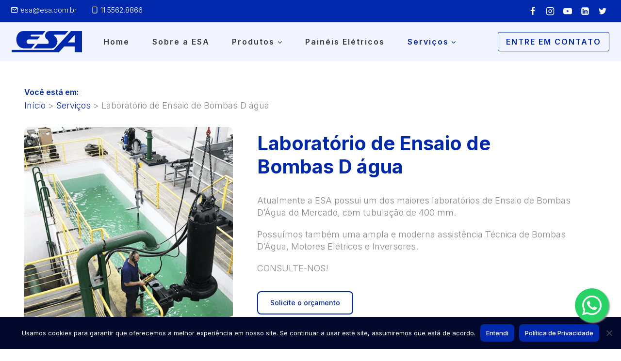

--- FILE ---
content_type: text/html; charset=UTF-8
request_url: https://esa.com.br/servico/laboratorio-de-ensaio-de-bombas-d-agua/
body_size: 31363
content:
<!doctype html>
<html lang="pt-BR" prefix="og: https://ogp.me/ns#" class="no-js" itemtype="https://schema.org/Blog" itemscope>
<head>
	<meta charset="UTF-8">
	<meta name="viewport" content="width=device-width, initial-scale=1, minimum-scale=1">
		<style>img:is([sizes="auto" i], [sizes^="auto," i]) { contain-intrinsic-size: 3000px 1500px }</style>
	
<!-- Otimização para mecanismos de pesquisa pelo Rank Math - https://rankmath.com/ -->
<title>Laboratório de Ensaio de Bombas D água | ESA</title>
<meta name="robots" content="follow, index, max-snippet:-1, max-video-preview:-1, max-image-preview:large"/>
<link rel="canonical" href="https://esa.com.br/servico/laboratorio-de-ensaio-de-bombas-d-agua/" />
<meta property="og:locale" content="pt_BR" />
<meta property="og:type" content="article" />
<meta property="og:title" content="Laboratório de Ensaio de Bombas D água | ESA" />
<meta property="og:url" content="https://esa.com.br/servico/laboratorio-de-ensaio-de-bombas-d-agua/" />
<meta property="og:site_name" content="ESA" />
<meta property="article:publisher" content="https://www.facebook.com/esaeletrotecnica" />
<meta property="og:updated_time" content="2022-06-08T11:41:13-03:00" />
<meta name="twitter:card" content="summary_large_image" />
<meta name="twitter:title" content="Laboratório de Ensaio de Bombas D água | ESA" />
<script type="application/ld+json" class="rank-math-schema">{"@context":"https://schema.org","@graph":[{"@type":"BreadcrumbList","@id":"https://esa.com.br/servico/laboratorio-de-ensaio-de-bombas-d-agua/#breadcrumb","itemListElement":[{"@type":"ListItem","position":"1","item":{"@id":"https://esa.com.br","name":"In\u00edcio"}},{"@type":"ListItem","position":"2","item":{"@id":"https://esa.com.br/servicos/","name":"Servi\u00e7os"}},{"@type":"ListItem","position":"3","item":{"@id":"https://esa.com.br/servico/laboratorio-de-ensaio-de-bombas-d-agua/","name":"Laborat\u00f3rio de Ensaio de Bombas D \u00e1gua"}}]}]}</script>
<!-- /Plugin de SEO Rank Math para WordPress -->

<link rel="alternate" type="application/rss+xml" title="Feed para ESA &raquo;" href="https://esa.com.br/feed/" />
			<script>document.documentElement.classList.remove( 'no-js' );</script>
			<link rel='stylesheet' id='wp-block-library-css' href='https://esa.com.br/wp-includes/css/dist/block-library/style.min.css?ver=6.8.2' media='all' />
<style id='classic-theme-styles-inline-css'>
/*! This file is auto-generated */
.wp-block-button__link{color:#fff;background-color:#32373c;border-radius:9999px;box-shadow:none;text-decoration:none;padding:calc(.667em + 2px) calc(1.333em + 2px);font-size:1.125em}.wp-block-file__button{background:#32373c;color:#fff;text-decoration:none}
</style>
<style id='rank-math-toc-block-style-inline-css'>
.wp-block-rank-math-toc-block nav ol{counter-reset:item}.wp-block-rank-math-toc-block nav ol li{display:block}.wp-block-rank-math-toc-block nav ol li:before{content:counters(item, ".") ". ";counter-increment:item}

</style>
<style id='global-styles-inline-css'>
:root{--wp--preset--aspect-ratio--square: 1;--wp--preset--aspect-ratio--4-3: 4/3;--wp--preset--aspect-ratio--3-4: 3/4;--wp--preset--aspect-ratio--3-2: 3/2;--wp--preset--aspect-ratio--2-3: 2/3;--wp--preset--aspect-ratio--16-9: 16/9;--wp--preset--aspect-ratio--9-16: 9/16;--wp--preset--color--black: #000000;--wp--preset--color--cyan-bluish-gray: #abb8c3;--wp--preset--color--white: #ffffff;--wp--preset--color--pale-pink: #f78da7;--wp--preset--color--vivid-red: #cf2e2e;--wp--preset--color--luminous-vivid-orange: #ff6900;--wp--preset--color--luminous-vivid-amber: #fcb900;--wp--preset--color--light-green-cyan: #7bdcb5;--wp--preset--color--vivid-green-cyan: #00d084;--wp--preset--color--pale-cyan-blue: #8ed1fc;--wp--preset--color--vivid-cyan-blue: #0693e3;--wp--preset--color--vivid-purple: #9b51e0;--wp--preset--color--theme-palette-1: var(--global-palette1);--wp--preset--color--theme-palette-2: var(--global-palette2);--wp--preset--color--theme-palette-3: var(--global-palette3);--wp--preset--color--theme-palette-4: var(--global-palette4);--wp--preset--color--theme-palette-5: var(--global-palette5);--wp--preset--color--theme-palette-6: var(--global-palette6);--wp--preset--color--theme-palette-7: var(--global-palette7);--wp--preset--color--theme-palette-8: var(--global-palette8);--wp--preset--color--theme-palette-9: var(--global-palette9);--wp--preset--gradient--vivid-cyan-blue-to-vivid-purple: linear-gradient(135deg,rgba(6,147,227,1) 0%,rgb(155,81,224) 100%);--wp--preset--gradient--light-green-cyan-to-vivid-green-cyan: linear-gradient(135deg,rgb(122,220,180) 0%,rgb(0,208,130) 100%);--wp--preset--gradient--luminous-vivid-amber-to-luminous-vivid-orange: linear-gradient(135deg,rgba(252,185,0,1) 0%,rgba(255,105,0,1) 100%);--wp--preset--gradient--luminous-vivid-orange-to-vivid-red: linear-gradient(135deg,rgba(255,105,0,1) 0%,rgb(207,46,46) 100%);--wp--preset--gradient--very-light-gray-to-cyan-bluish-gray: linear-gradient(135deg,rgb(238,238,238) 0%,rgb(169,184,195) 100%);--wp--preset--gradient--cool-to-warm-spectrum: linear-gradient(135deg,rgb(74,234,220) 0%,rgb(151,120,209) 20%,rgb(207,42,186) 40%,rgb(238,44,130) 60%,rgb(251,105,98) 80%,rgb(254,248,76) 100%);--wp--preset--gradient--blush-light-purple: linear-gradient(135deg,rgb(255,206,236) 0%,rgb(152,150,240) 100%);--wp--preset--gradient--blush-bordeaux: linear-gradient(135deg,rgb(254,205,165) 0%,rgb(254,45,45) 50%,rgb(107,0,62) 100%);--wp--preset--gradient--luminous-dusk: linear-gradient(135deg,rgb(255,203,112) 0%,rgb(199,81,192) 50%,rgb(65,88,208) 100%);--wp--preset--gradient--pale-ocean: linear-gradient(135deg,rgb(255,245,203) 0%,rgb(182,227,212) 50%,rgb(51,167,181) 100%);--wp--preset--gradient--electric-grass: linear-gradient(135deg,rgb(202,248,128) 0%,rgb(113,206,126) 100%);--wp--preset--gradient--midnight: linear-gradient(135deg,rgb(2,3,129) 0%,rgb(40,116,252) 100%);--wp--preset--font-size--small: var(--global-font-size-small);--wp--preset--font-size--medium: var(--global-font-size-medium);--wp--preset--font-size--large: var(--global-font-size-large);--wp--preset--font-size--x-large: 42px;--wp--preset--font-size--larger: var(--global-font-size-larger);--wp--preset--font-size--xxlarge: var(--global-font-size-xxlarge);--wp--preset--spacing--20: 0.44rem;--wp--preset--spacing--30: 0.67rem;--wp--preset--spacing--40: 1rem;--wp--preset--spacing--50: 1.5rem;--wp--preset--spacing--60: 2.25rem;--wp--preset--spacing--70: 3.38rem;--wp--preset--spacing--80: 5.06rem;--wp--preset--shadow--natural: 6px 6px 9px rgba(0, 0, 0, 0.2);--wp--preset--shadow--deep: 12px 12px 50px rgba(0, 0, 0, 0.4);--wp--preset--shadow--sharp: 6px 6px 0px rgba(0, 0, 0, 0.2);--wp--preset--shadow--outlined: 6px 6px 0px -3px rgba(255, 255, 255, 1), 6px 6px rgba(0, 0, 0, 1);--wp--preset--shadow--crisp: 6px 6px 0px rgba(0, 0, 0, 1);}:where(.is-layout-flex){gap: 0.5em;}:where(.is-layout-grid){gap: 0.5em;}body .is-layout-flex{display: flex;}.is-layout-flex{flex-wrap: wrap;align-items: center;}.is-layout-flex > :is(*, div){margin: 0;}body .is-layout-grid{display: grid;}.is-layout-grid > :is(*, div){margin: 0;}:where(.wp-block-columns.is-layout-flex){gap: 2em;}:where(.wp-block-columns.is-layout-grid){gap: 2em;}:where(.wp-block-post-template.is-layout-flex){gap: 1.25em;}:where(.wp-block-post-template.is-layout-grid){gap: 1.25em;}.has-black-color{color: var(--wp--preset--color--black) !important;}.has-cyan-bluish-gray-color{color: var(--wp--preset--color--cyan-bluish-gray) !important;}.has-white-color{color: var(--wp--preset--color--white) !important;}.has-pale-pink-color{color: var(--wp--preset--color--pale-pink) !important;}.has-vivid-red-color{color: var(--wp--preset--color--vivid-red) !important;}.has-luminous-vivid-orange-color{color: var(--wp--preset--color--luminous-vivid-orange) !important;}.has-luminous-vivid-amber-color{color: var(--wp--preset--color--luminous-vivid-amber) !important;}.has-light-green-cyan-color{color: var(--wp--preset--color--light-green-cyan) !important;}.has-vivid-green-cyan-color{color: var(--wp--preset--color--vivid-green-cyan) !important;}.has-pale-cyan-blue-color{color: var(--wp--preset--color--pale-cyan-blue) !important;}.has-vivid-cyan-blue-color{color: var(--wp--preset--color--vivid-cyan-blue) !important;}.has-vivid-purple-color{color: var(--wp--preset--color--vivid-purple) !important;}.has-black-background-color{background-color: var(--wp--preset--color--black) !important;}.has-cyan-bluish-gray-background-color{background-color: var(--wp--preset--color--cyan-bluish-gray) !important;}.has-white-background-color{background-color: var(--wp--preset--color--white) !important;}.has-pale-pink-background-color{background-color: var(--wp--preset--color--pale-pink) !important;}.has-vivid-red-background-color{background-color: var(--wp--preset--color--vivid-red) !important;}.has-luminous-vivid-orange-background-color{background-color: var(--wp--preset--color--luminous-vivid-orange) !important;}.has-luminous-vivid-amber-background-color{background-color: var(--wp--preset--color--luminous-vivid-amber) !important;}.has-light-green-cyan-background-color{background-color: var(--wp--preset--color--light-green-cyan) !important;}.has-vivid-green-cyan-background-color{background-color: var(--wp--preset--color--vivid-green-cyan) !important;}.has-pale-cyan-blue-background-color{background-color: var(--wp--preset--color--pale-cyan-blue) !important;}.has-vivid-cyan-blue-background-color{background-color: var(--wp--preset--color--vivid-cyan-blue) !important;}.has-vivid-purple-background-color{background-color: var(--wp--preset--color--vivid-purple) !important;}.has-black-border-color{border-color: var(--wp--preset--color--black) !important;}.has-cyan-bluish-gray-border-color{border-color: var(--wp--preset--color--cyan-bluish-gray) !important;}.has-white-border-color{border-color: var(--wp--preset--color--white) !important;}.has-pale-pink-border-color{border-color: var(--wp--preset--color--pale-pink) !important;}.has-vivid-red-border-color{border-color: var(--wp--preset--color--vivid-red) !important;}.has-luminous-vivid-orange-border-color{border-color: var(--wp--preset--color--luminous-vivid-orange) !important;}.has-luminous-vivid-amber-border-color{border-color: var(--wp--preset--color--luminous-vivid-amber) !important;}.has-light-green-cyan-border-color{border-color: var(--wp--preset--color--light-green-cyan) !important;}.has-vivid-green-cyan-border-color{border-color: var(--wp--preset--color--vivid-green-cyan) !important;}.has-pale-cyan-blue-border-color{border-color: var(--wp--preset--color--pale-cyan-blue) !important;}.has-vivid-cyan-blue-border-color{border-color: var(--wp--preset--color--vivid-cyan-blue) !important;}.has-vivid-purple-border-color{border-color: var(--wp--preset--color--vivid-purple) !important;}.has-vivid-cyan-blue-to-vivid-purple-gradient-background{background: var(--wp--preset--gradient--vivid-cyan-blue-to-vivid-purple) !important;}.has-light-green-cyan-to-vivid-green-cyan-gradient-background{background: var(--wp--preset--gradient--light-green-cyan-to-vivid-green-cyan) !important;}.has-luminous-vivid-amber-to-luminous-vivid-orange-gradient-background{background: var(--wp--preset--gradient--luminous-vivid-amber-to-luminous-vivid-orange) !important;}.has-luminous-vivid-orange-to-vivid-red-gradient-background{background: var(--wp--preset--gradient--luminous-vivid-orange-to-vivid-red) !important;}.has-very-light-gray-to-cyan-bluish-gray-gradient-background{background: var(--wp--preset--gradient--very-light-gray-to-cyan-bluish-gray) !important;}.has-cool-to-warm-spectrum-gradient-background{background: var(--wp--preset--gradient--cool-to-warm-spectrum) !important;}.has-blush-light-purple-gradient-background{background: var(--wp--preset--gradient--blush-light-purple) !important;}.has-blush-bordeaux-gradient-background{background: var(--wp--preset--gradient--blush-bordeaux) !important;}.has-luminous-dusk-gradient-background{background: var(--wp--preset--gradient--luminous-dusk) !important;}.has-pale-ocean-gradient-background{background: var(--wp--preset--gradient--pale-ocean) !important;}.has-electric-grass-gradient-background{background: var(--wp--preset--gradient--electric-grass) !important;}.has-midnight-gradient-background{background: var(--wp--preset--gradient--midnight) !important;}.has-small-font-size{font-size: var(--wp--preset--font-size--small) !important;}.has-medium-font-size{font-size: var(--wp--preset--font-size--medium) !important;}.has-large-font-size{font-size: var(--wp--preset--font-size--large) !important;}.has-x-large-font-size{font-size: var(--wp--preset--font-size--x-large) !important;}
:where(.wp-block-post-template.is-layout-flex){gap: 1.25em;}:where(.wp-block-post-template.is-layout-grid){gap: 1.25em;}
:where(.wp-block-columns.is-layout-flex){gap: 2em;}:where(.wp-block-columns.is-layout-grid){gap: 2em;}
:root :where(.wp-block-pullquote){font-size: 1.5em;line-height: 1.6;}
</style>
<link rel='stylesheet' id='ae-pro-css-css' href='https://esa.com.br/wp-content/plugins/anywhere-elementor-pro/includes/assets/css/ae-pro.min.css?ver=2.27' media='all' />
<style id='ae-pro-css-inline-css'>
.ae-featured-bg-source-custom_field.ae-feature-bg-custom-field-servico_imagem_carrossel.ae-featured-img-size-thumbnail{ background-image:url(https://esa.com.br/wp-content/uploads/2022/06/Design-sem-nome-15-1-2-150x150.png); }.ae-featured-bg-source-custom_field.ae-feature-bg-custom-field-servico_imagem_carrossel.ae-featured-img-size-medium{ background-image:url(https://esa.com.br/wp-content/uploads/2022/06/Design-sem-nome-15-1-2-300x300.png); }.ae-featured-bg-source-custom_field.ae-feature-bg-custom-field-servico_imagem_carrossel.ae-featured-img-size-medium_large{ background-image:url(https://esa.com.br/wp-content/uploads/2022/06/Design-sem-nome-15-1-2.png); }.ae-featured-bg-source-custom_field.ae-feature-bg-custom-field-servico_imagem_carrossel.ae-featured-img-size-large{ background-image:url(https://esa.com.br/wp-content/uploads/2022/06/Design-sem-nome-15-1-2.png); }.ae-featured-bg-source-custom_field.ae-feature-bg-custom-field-servico_imagem_carrossel.ae-featured-img-size-full{ background-image:url(https://esa.com.br/wp-content/uploads/2022/06/Design-sem-nome-15-1-2.png); }.ae-featured-bg-source-custom_field.ae-feature-bg-custom-field-servico_imagem_carrossel.ae-featured-img-size-1536x1536{ background-image:url(https://esa.com.br/wp-content/uploads/2022/06/Design-sem-nome-15-1-2.png); }.ae-featured-bg-source-custom_field.ae-feature-bg-custom-field-servico_imagem_carrossel.ae-featured-img-size-2048x2048{ background-image:url(https://esa.com.br/wp-content/uploads/2022/06/Design-sem-nome-15-1-2.png); }.ae-featured-bg-source-custom_field.ae-feature-bg-custom-field-servico_midia_imagem_id.ae-featured-img-size-thumbnail{ background-image:url(https://esa.com.br/wp-content/uploads/2022/06/Design-sem-nome-15-1-2-150x150.png); }.ae-featured-bg-source-custom_field.ae-feature-bg-custom-field-servico_midia_imagem_id.ae-featured-img-size-medium{ background-image:url(https://esa.com.br/wp-content/uploads/2022/06/Design-sem-nome-15-1-2-300x300.png); }.ae-featured-bg-source-custom_field.ae-feature-bg-custom-field-servico_midia_imagem_id.ae-featured-img-size-medium_large{ background-image:url(https://esa.com.br/wp-content/uploads/2022/06/Design-sem-nome-15-1-2.png); }.ae-featured-bg-source-custom_field.ae-feature-bg-custom-field-servico_midia_imagem_id.ae-featured-img-size-large{ background-image:url(https://esa.com.br/wp-content/uploads/2022/06/Design-sem-nome-15-1-2.png); }.ae-featured-bg-source-custom_field.ae-feature-bg-custom-field-servico_midia_imagem_id.ae-featured-img-size-full{ background-image:url(https://esa.com.br/wp-content/uploads/2022/06/Design-sem-nome-15-1-2.png); }.ae-featured-bg-source-custom_field.ae-feature-bg-custom-field-servico_midia_imagem_id.ae-featured-img-size-1536x1536{ background-image:url(https://esa.com.br/wp-content/uploads/2022/06/Design-sem-nome-15-1-2.png); }.ae-featured-bg-source-custom_field.ae-feature-bg-custom-field-servico_midia_imagem_id.ae-featured-img-size-2048x2048{ background-image:url(https://esa.com.br/wp-content/uploads/2022/06/Design-sem-nome-15-1-2.png); }
</style>
<link rel='stylesheet' id='cookie-notice-front-css' href='https://esa.com.br/wp-content/plugins/cookie-notice/css/front.min.css?ver=2.4.18' media='all' />
<link rel='stylesheet' id='vegas-css-css' href='https://esa.com.br/wp-content/plugins/anywhere-elementor-pro/includes/assets/lib/vegas/vegas.min.css?ver=2.4.0' media='all' />
<link rel='stylesheet' id='child-theme-css' href='https://esa.com.br/wp-content/themes/esa/style.css?ver=100' media='all' />
<link rel='stylesheet' id='kadence-global-css' href='https://esa.com.br/wp-content/themes/kadence/assets/css/global.min.css?ver=1.2.10' media='all' />
<style id='kadence-global-inline-css'>
/* Kadence Base CSS */
:root{--global-palette1:#0028ac;--global-palette2:#001781;--global-palette3:#000000;--global-palette4:#01082c;--global-palette5:#363940;--global-palette6:#898989;--global-palette7:#f2f5ff;--global-palette8:#f8f8f8;--global-palette9:#ffffff;--global-palette9rgb:255, 255, 255;--global-palette-highlight:var(--global-palette1);--global-palette-highlight-alt:var(--global-palette2);--global-palette-highlight-alt2:var(--global-palette9);--global-palette-btn-bg:var(--global-palette9);--global-palette-btn-bg-hover:var(--global-palette1);--global-palette-btn:var(--global-palette1);--global-palette-btn-hover:var(--global-palette9);--global-body-font-family:Inter, sans-serif;--global-heading-font-family:Inter, sans-serif;--global-primary-nav-font-family:Inter, sans-serif;--global-fallback-font:sans-serif;--global-display-fallback-font:sans-serif;--global-content-width:1290px;--global-content-narrow-width:842px;--global-content-edge-padding:1.5rem;--global-content-boxed-padding:2rem;--global-calc-content-width:calc(1290px - var(--global-content-edge-padding) - var(--global-content-edge-padding) );--wp--style--global--content-size:var(--global-calc-content-width);}.wp-site-blocks{--global-vw:calc( 100vw - ( 0.5 * var(--scrollbar-offset)));}:root body.kadence-elementor-colors{--e-global-color-kadence1:var(--global-palette1);--e-global-color-kadence2:var(--global-palette2);--e-global-color-kadence3:var(--global-palette3);--e-global-color-kadence4:var(--global-palette4);--e-global-color-kadence5:var(--global-palette5);--e-global-color-kadence6:var(--global-palette6);--e-global-color-kadence7:var(--global-palette7);--e-global-color-kadence8:var(--global-palette8);--e-global-color-kadence9:var(--global-palette9);}body{background:var(--global-palette9);}body, input, select, optgroup, textarea{font-style:normal;font-weight:300;font-size:18px;line-height:1.6;font-family:var(--global-body-font-family);color:var(--global-palette4);}.content-bg, body.content-style-unboxed .site{background:var(--global-palette9);}h1,h2,h3,h4,h5,h6{font-family:var(--global-heading-font-family);}h1{font-style:normal;font-weight:700;font-size:40px;line-height:1.2;color:var(--global-palette3);}h2{font-style:normal;font-weight:700;font-size:24px;line-height:1.2;color:var(--global-palette3);}h3{font-style:normal;font-weight:700;font-size:22px;line-height:1.2;color:var(--global-palette3);}h4{font-style:normal;font-weight:700;font-size:20px;line-height:1.2;color:var(--global-palette4);}h5{font-style:normal;font-weight:700;font-size:18px;line-height:1.2;color:var(--global-palette4);}h6{font-style:normal;font-weight:700;font-size:16px;line-height:1.2;color:var(--global-palette5);}.entry-hero h1{font-style:normal;color:var(--global-palette9);}.entry-hero .kadence-breadcrumbs, .entry-hero .search-form{font-style:normal;color:var(--global-palette9);}.entry-hero .kadence-breadcrumbs{max-width:1290px;}.site-container, .site-header-row-layout-contained, .site-footer-row-layout-contained, .entry-hero-layout-contained, .comments-area, .alignfull > .wp-block-cover__inner-container, .alignwide > .wp-block-cover__inner-container{max-width:var(--global-content-width);}.content-width-narrow .content-container.site-container, .content-width-narrow .hero-container.site-container{max-width:var(--global-content-narrow-width);}@media all and (min-width: 1520px){.wp-site-blocks .content-container  .alignwide{margin-left:-115px;margin-right:-115px;width:unset;max-width:unset;}}@media all and (min-width: 1102px){.content-width-narrow .wp-site-blocks .content-container .alignwide{margin-left:-130px;margin-right:-130px;width:unset;max-width:unset;}}.content-style-boxed .wp-site-blocks .entry-content .alignwide{margin-left:calc( -1 * var( --global-content-boxed-padding ) );margin-right:calc( -1 * var( --global-content-boxed-padding ) );}.content-area{margin-top:5rem;margin-bottom:5rem;}@media all and (max-width: 1024px){.content-area{margin-top:3rem;margin-bottom:3rem;}}@media all and (max-width: 767px){.content-area{margin-top:2rem;margin-bottom:2rem;}}@media all and (max-width: 1024px){:root{--global-content-boxed-padding:2rem;}}@media all and (max-width: 767px){:root{--global-content-boxed-padding:1.5rem;}}.entry-content-wrap{padding:2rem;}@media all and (max-width: 1024px){.entry-content-wrap{padding:2rem;}}@media all and (max-width: 767px){.entry-content-wrap{padding:1.5rem;}}.entry.single-entry{box-shadow:0px 15px 15px -10px rgba(0,0,0,0.05);}.entry.loop-entry{box-shadow:0px 15px 15px -10px rgba(0,0,0,0.05);}.loop-entry .entry-content-wrap{padding:2rem;}@media all and (max-width: 1024px){.loop-entry .entry-content-wrap{padding:2rem;}}@media all and (max-width: 767px){.loop-entry .entry-content-wrap{padding:1.5rem;}}button, .button, .wp-block-button__link, input[type="button"], input[type="reset"], input[type="submit"], .fl-button, .elementor-button-wrapper .elementor-button, .wc-block-components-checkout-place-order-button, .wc-block-cart__submit{border-radius:10px;border:2px solid currentColor;border-color:var(--global-palette1);box-shadow:0px 0px 0px -7px rgba(0,0,0,0);}button:hover, button:focus, button:active, .button:hover, .button:focus, .button:active, .wp-block-button__link:hover, .wp-block-button__link:focus, .wp-block-button__link:active, input[type="button"]:hover, input[type="button"]:focus, input[type="button"]:active, input[type="reset"]:hover, input[type="reset"]:focus, input[type="reset"]:active, input[type="submit"]:hover, input[type="submit"]:focus, input[type="submit"]:active, .elementor-button-wrapper .elementor-button:hover, .elementor-button-wrapper .elementor-button:focus, .elementor-button-wrapper .elementor-button:active, .wc-block-cart__submit:hover{border-color:var(--global-palette1);box-shadow:0px 0px 0px -7px rgba(0,0,0,0);}.kb-button.kb-btn-global-outline.kb-btn-global-inherit{padding-top:calc(px - 2px);padding-right:calc(px - 2px);padding-bottom:calc(px - 2px);padding-left:calc(px - 2px);}@media all and (max-width: 1024px){button, .button, .wp-block-button__link, input[type="button"], input[type="reset"], input[type="submit"], .fl-button, .elementor-button-wrapper .elementor-button, .wc-block-components-checkout-place-order-button, .wc-block-cart__submit{border-color:var(--global-palette1);}}@media all and (max-width: 767px){button, .button, .wp-block-button__link, input[type="button"], input[type="reset"], input[type="submit"], .fl-button, .elementor-button-wrapper .elementor-button, .wc-block-components-checkout-place-order-button, .wc-block-cart__submit{border-color:var(--global-palette1);}}@media all and (min-width: 1025px){.transparent-header .entry-hero .entry-hero-container-inner{padding-top:calc(0px + 80px);}}@media all and (max-width: 1024px){.mobile-transparent-header .entry-hero .entry-hero-container-inner{padding-top:80px;}}@media all and (max-width: 767px){.mobile-transparent-header .entry-hero .entry-hero-container-inner{padding-top:80px;}}.entry-author-style-center{padding-top:var(--global-md-spacing);border-top:1px solid var(--global-gray-500);}.entry-author-style-center .entry-author-avatar, .entry-meta .author-avatar{display:none;}.entry-author-style-normal .entry-author-profile{padding-left:0px;}#comments .comment-meta{margin-left:0px;}.comment-metadata a:not(.comment-edit-link), .comment-body .edit-link:before{display:none;}
/* Kadence Header CSS */
.wp-site-blocks #mobile-header{display:block;}.wp-site-blocks #main-header{display:none;}@media all and (min-width: 1201px){.wp-site-blocks #mobile-header{display:none;}.wp-site-blocks #main-header{display:block;}}@media all and (max-width: 1200px){.mobile-transparent-header #masthead{position:absolute;left:0px;right:0px;z-index:100;}.kadence-scrollbar-fixer.mobile-transparent-header #masthead{right:var(--scrollbar-offset,0);}.mobile-transparent-header #masthead, .mobile-transparent-header .site-top-header-wrap .site-header-row-container-inner, .mobile-transparent-header .site-main-header-wrap .site-header-row-container-inner, .mobile-transparent-header .site-bottom-header-wrap .site-header-row-container-inner{background:transparent;}.site-header-row-tablet-layout-fullwidth, .site-header-row-tablet-layout-standard{padding:0px;}}@media all and (min-width: 1201px){.transparent-header #masthead{position:absolute;left:0px;right:0px;z-index:100;}.transparent-header.kadence-scrollbar-fixer #masthead{right:var(--scrollbar-offset,0);}.transparent-header #masthead, .transparent-header .site-top-header-wrap .site-header-row-container-inner, .transparent-header .site-main-header-wrap .site-header-row-container-inner, .transparent-header .site-bottom-header-wrap .site-header-row-container-inner{background:transparent;}}.site-branding a.brand img{max-width:145px;}.site-branding a.brand img.svg-logo-image{width:145px;}@media all and (max-width: 767px){.site-branding a.brand img{max-width:115px;}.site-branding a.brand img.svg-logo-image{width:115px;}}.site-branding{padding:0px 20px 0px 0px;}#masthead, #masthead .kadence-sticky-header.item-is-fixed:not(.item-at-start):not(.site-header-row-container):not(.site-main-header-wrap), #masthead .kadence-sticky-header.item-is-fixed:not(.item-at-start) > .site-header-row-container-inner{background:var(--global-palette7);}.site-main-header-inner-wrap{min-height:80px;}.site-top-header-wrap .site-header-row-container-inner{background:var(--global-palette1);}.site-top-header-inner-wrap{min-height:0px;}.site-top-header-wrap .site-header-row-container-inner>.site-container{padding:5px 20px 5px 25px;}.header-navigation[class*="header-navigation-style-underline"] .header-menu-container.primary-menu-container>ul>li>a:after{width:calc( 100% - 1.8em);}.main-navigation .primary-menu-container > ul > li.menu-item > a{padding-left:calc(1.8em / 2);padding-right:calc(1.8em / 2);padding-top:0.6em;padding-bottom:0.6em;color:var(--global-palette5);}.main-navigation .primary-menu-container > ul > li.menu-item .dropdown-nav-special-toggle{right:calc(1.8em / 2);}.main-navigation .primary-menu-container > ul li.menu-item > a{font-style:normal;font-weight:600;font-size:16px;letter-spacing:2px;font-family:var(--global-primary-nav-font-family);text-transform:none;}.main-navigation .primary-menu-container > ul > li.menu-item > a:hover{color:var(--global-palette-highlight);}
					.header-navigation[class*="header-navigation-style-underline"] .header-menu-container.primary-menu-container>ul>li.current-menu-ancestor>a:after,
					.header-navigation[class*="header-navigation-style-underline"] .header-menu-container.primary-menu-container>ul>li.current-page-parent>a:after,
					.header-navigation[class*="header-navigation-style-underline"] .header-menu-container.primary-menu-container>ul>li.current-product-ancestor>a:after
				{transform:scale(1, 1) translate(50%, 0);}
					.main-navigation .primary-menu-container > ul > li.menu-item.current-menu-item > a, 
					.main-navigation .primary-menu-container > ul > li.menu-item.current-menu-ancestor > a, 
					.main-navigation .primary-menu-container > ul > li.menu-item.current-page-parent > a,
					.main-navigation .primary-menu-container > ul > li.menu-item.current-product-ancestor > a
				{color:var(--global-palette1);}.header-navigation .header-menu-container ul ul.sub-menu, .header-navigation .header-menu-container ul ul.submenu{background:var(--global-palette1);box-shadow:0px 2px 13px 0px rgba(0,0,0,0.1);}.header-navigation .header-menu-container ul ul li.menu-item, .header-menu-container ul.menu > li.kadence-menu-mega-enabled > ul > li.menu-item > a{border-bottom:1px solid rgba(242,245,255,0.17);}.header-navigation .header-menu-container ul ul li.menu-item > a{width:300px;padding-top:1.2em;padding-bottom:1.2em;color:var(--global-palette8);font-style:normal;font-size:12px;line-height:1.35;text-transform:none;}.header-navigation .header-menu-container ul ul li.menu-item > a:hover{color:var(--global-palette9);background:var(--global-palette2);}.header-navigation .header-menu-container ul ul li.menu-item.current-menu-item > a{color:var(--global-palette9);background:var(--global-palette2);}.mobile-toggle-open-container .menu-toggle-open, .mobile-toggle-open-container .menu-toggle-open:focus{background:var(--global-palette7);color:var(--global-palette1);padding:0.4em 0.6em 0.4em 0.6em;font-style:normal;font-size:16px;text-transform:uppercase;}.mobile-toggle-open-container .menu-toggle-open.menu-toggle-style-bordered{border:1px solid currentColor;}.mobile-toggle-open-container .menu-toggle-open .menu-toggle-icon{font-size:20px;}.mobile-toggle-open-container .menu-toggle-open:hover, .mobile-toggle-open-container .menu-toggle-open:focus-visible{color:var(--global-palette9);background:var(--global-palette1);}.mobile-navigation ul li{font-style:normal;font-weight:normal;font-size:14px;letter-spacing:2px;font-family:Inter, sans-serif;text-transform:uppercase;}.mobile-navigation ul li a{padding-top:1em;padding-bottom:1em;}.mobile-navigation ul li > a, .mobile-navigation ul li.menu-item-has-children > .drawer-nav-drop-wrap{background:var(--global-palette1);color:var(--global-palette8);}.mobile-navigation ul li > a:hover, .mobile-navigation ul li.menu-item-has-children > .drawer-nav-drop-wrap:hover{background:var(--global-palette2);color:var(--global-palette9);}.mobile-navigation ul li.current-menu-item > a, .mobile-navigation ul li.current-menu-item.menu-item-has-children > .drawer-nav-drop-wrap{background:var(--global-palette2);color:var(--global-palette9);}.mobile-navigation ul li.menu-item-has-children .drawer-nav-drop-wrap, .mobile-navigation ul li:not(.menu-item-has-children) a{border-bottom:1px solid rgba(242,245,255,0.2);}.mobile-navigation:not(.drawer-navigation-parent-toggle-true) ul li.menu-item-has-children .drawer-nav-drop-wrap button{border-left:1px solid rgba(242,245,255,0.2);}#mobile-drawer .drawer-inner, #mobile-drawer.popup-drawer-layout-fullwidth.popup-drawer-animation-slice .pop-portion-bg, #mobile-drawer.popup-drawer-layout-fullwidth.popup-drawer-animation-slice.pop-animated.show-drawer .drawer-inner{background:var(--global-palette1);}#mobile-drawer .drawer-header .drawer-toggle{padding:0.6em 0.15em 0.6em 0.15em;font-size:28px;}#main-header .header-button{font-style:normal;font-weight:600;font-size:16px;letter-spacing:2px;font-family:Inter, sans-serif;text-transform:uppercase;border-radius:4px 4px 4px 4px;color:var(--global-palette1);background:var(--global-palette7);border:1px solid currentColor;border-color:var(--global-palette1);box-shadow:0px 0px 0px 0px rgba(0,0,0,0);}#main-header .header-button:hover{color:var(--global-palette9);background:var(--global-palette1);border-color:var(--global-palette1);box-shadow:0px 0px 0px 0px rgba(0,0,0,0);}.header-social-wrap .header-social-inner-wrap{font-size:1em;gap:0.3em;}.header-social-wrap .header-social-inner-wrap .social-button{color:var(--global-palette9);border:2px none transparent;border-radius:3px;}.header-social-wrap .header-social-inner-wrap .social-button:hover{color:var(--global-palette7);}.mobile-header-button-wrap .mobile-header-button-inner-wrap .mobile-header-button{font-style:normal;font-weight:300;font-size:16px;line-height:1.6;letter-spacing:2px;font-family:Inter, sans-serif;text-transform:uppercase;border-radius:10px 10px 10px 10px;color:var(--global-palette9);background:var(--global-palette1);border:2px solid currentColor;border-color:var(--global-palette9);box-shadow:0px 0px 0px -7px rgba(0,0,0,0);}.mobile-header-button-wrap .mobile-header-button-inner-wrap .mobile-header-button:hover{color:var(--global-palette1);background:var(--global-palette7);border-color:var(--global-palette7);box-shadow:0px 15px 25px -7px rgba(0,0,0,0.1);}
/* Kadence Pro Header CSS */
.header-navigation-dropdown-direction-left ul ul.submenu, .header-navigation-dropdown-direction-left ul ul.sub-menu{right:0px;left:auto;}.rtl .header-navigation-dropdown-direction-right ul ul.submenu, .rtl .header-navigation-dropdown-direction-right ul ul.sub-menu{left:0px;right:auto;}.header-account-button .nav-drop-title-wrap > .kadence-svg-iconset, .header-account-button > .kadence-svg-iconset{font-size:1.2em;}.site-header-item .header-account-button .nav-drop-title-wrap, .site-header-item .header-account-wrap > .header-account-button{display:flex;align-items:center;}.header-account-style-icon_label .header-account-label{padding-left:5px;}.header-account-style-label_icon .header-account-label{padding-right:5px;}.site-header-item .header-account-wrap .header-account-button{text-decoration:none;box-shadow:none;color:inherit;background:transparent;padding:0.6em 0em 0.6em 0em;}.header-mobile-account-wrap .header-account-button .nav-drop-title-wrap > .kadence-svg-iconset, .header-mobile-account-wrap .header-account-button > .kadence-svg-iconset{font-size:1.2em;}.header-mobile-account-wrap .header-account-button .nav-drop-title-wrap, .header-mobile-account-wrap > .header-account-button{display:flex;align-items:center;}.header-mobile-account-wrap.header-account-style-icon_label .header-account-label{padding-left:5px;}.header-mobile-account-wrap.header-account-style-label_icon .header-account-label{padding-right:5px;}.header-mobile-account-wrap .header-account-button{text-decoration:none;box-shadow:none;color:inherit;background:transparent;padding:0.6em 0em 0.6em 0em;}#login-drawer .drawer-inner .drawer-content{display:flex;justify-content:center;align-items:center;position:absolute;top:0px;bottom:0px;left:0px;right:0px;padding:0px;}#loginform p label{display:block;}#login-drawer #loginform{width:100%;}#login-drawer #loginform input{width:100%;}#login-drawer #loginform input[type="checkbox"]{width:auto;}#login-drawer .drawer-inner .drawer-header{position:relative;z-index:100;}#login-drawer .drawer-content_inner.widget_login_form_inner{padding:2em;width:100%;max-width:350px;border-radius:.25rem;background:var(--global-palette9);color:var(--global-palette4);}#login-drawer .lost_password a{color:var(--global-palette6);}#login-drawer .lost_password, #login-drawer .register-field{text-align:center;}#login-drawer .widget_login_form_inner p{margin-top:1.2em;margin-bottom:0em;}#login-drawer .widget_login_form_inner p:first-child{margin-top:0em;}#login-drawer .widget_login_form_inner label{margin-bottom:0.5em;}#login-drawer hr.register-divider{margin:1.2em 0;border-width:1px;}#login-drawer .register-field{font-size:90%;}@media all and (min-width: 1025px){#login-drawer hr.register-divider.hide-desktop{display:none;}#login-drawer p.register-field.hide-desktop{display:none;}}@media all and (max-width: 1024px){#login-drawer hr.register-divider.hide-mobile{display:none;}#login-drawer p.register-field.hide-mobile{display:none;}}@media all and (max-width: 767px){#login-drawer hr.register-divider.hide-mobile{display:none;}#login-drawer p.register-field.hide-mobile{display:none;}}.tertiary-navigation .tertiary-menu-container > ul > li.menu-item > a{padding-left:calc(1.2em / 2);padding-right:calc(1.2em / 2);padding-top:0.6em;padding-bottom:0.6em;color:var(--global-palette5);}.tertiary-navigation .tertiary-menu-container > ul > li.menu-item > a:hover{color:var(--global-palette-highlight);}.tertiary-navigation .tertiary-menu-container > ul > li.menu-item.current-menu-item > a{color:var(--global-palette3);}.header-navigation[class*="header-navigation-style-underline"] .header-menu-container.tertiary-menu-container>ul>li>a:after{width:calc( 100% - 1.2em);}.quaternary-navigation .quaternary-menu-container > ul > li.menu-item > a{padding-left:calc(1.2em / 2);padding-right:calc(1.2em / 2);padding-top:0.6em;padding-bottom:0.6em;color:var(--global-palette5);}.quaternary-navigation .quaternary-menu-container > ul > li.menu-item > a:hover{color:var(--global-palette-highlight);}.quaternary-navigation .quaternary-menu-container > ul > li.menu-item.current-menu-item > a{color:var(--global-palette3);}.header-navigation[class*="header-navigation-style-underline"] .header-menu-container.quaternary-menu-container>ul>li>a:after{width:calc( 100% - 1.2em);}#main-header .header-divider{border-right:1px solid var(--global-palette6);height:50%;}#main-header .header-divider2{border-right:1px solid var(--global-palette6);height:50%;}#main-header .header-divider3{border-right:1px solid var(--global-palette6);height:50%;}#mobile-header .header-mobile-divider, #mobile-drawer .header-mobile-divider{border-right:1px solid var(--global-palette6);height:50%;}#mobile-drawer .header-mobile-divider{border-top:1px solid var(--global-palette6);width:50%;}#mobile-header .header-mobile-divider2{border-right:1px solid var(--global-palette6);height:50%;}#mobile-drawer .header-mobile-divider2{border-top:1px solid var(--global-palette6);width:50%;}.header-item-search-bar form ::-webkit-input-placeholder{color:currentColor;opacity:0.5;}.header-item-search-bar form ::placeholder{color:currentColor;opacity:0.5;}.header-search-bar form{max-width:100%;width:240px;}.header-mobile-search-bar form{max-width:calc(100vw - var(--global-sm-spacing) - var(--global-sm-spacing));width:240px;}.header-widget-lstyle-normal .header-widget-area-inner a:not(.button){text-decoration:underline;}.element-contact-inner-wrap{display:flex;flex-wrap:wrap;align-items:center;margin-top:-2em;margin-left:calc(-2em / 2);margin-right:calc(-2em / 2);}.element-contact-inner-wrap .header-contact-item{display:inline-flex;flex-wrap:wrap;align-items:center;color:var(--global-palette9);font-style:normal;font-weight:300;font-size:15px;line-height:15px;font-family:Inter, sans-serif;text-transform:none;margin-top:2em;margin-left:calc(2em / 2);margin-right:calc(2em / 2);}.element-contact-inner-wrap a.header-contact-item:hover{color:var(--global-palette7);}.element-contact-inner-wrap .header-contact-item .kadence-svg-iconset{font-size:1em;}.header-contact-item img{display:inline-block;}.header-contact-item .contact-label{margin-left:0.3em;}.rtl .header-contact-item .contact-label{margin-right:0.3em;margin-left:0px;}.header-mobile-contact-wrap .element-contact-inner-wrap{display:flex;flex-wrap:wrap;align-items:center;margin-top:-0.6em;margin-left:calc(-0.6em / 2);margin-right:calc(-0.6em / 2);}.header-mobile-contact-wrap .element-contact-inner-wrap .header-contact-item{display:inline-flex;flex-wrap:wrap;align-items:center;margin-top:0.6em;margin-left:calc(0.6em / 2);margin-right:calc(0.6em / 2);}.header-mobile-contact-wrap .element-contact-inner-wrap .header-contact-item .kadence-svg-iconset{font-size:1em;}#main-header .header-button2{border:2px none transparent;box-shadow:0px 0px 0px -7px rgba(0,0,0,0);}#main-header .header-button2:hover{box-shadow:0px 15px 25px -7px rgba(0,0,0,0.1);}.mobile-header-button2-wrap .mobile-header-button-inner-wrap .mobile-header-button2{border:2px none transparent;box-shadow:0px 0px 0px -7px rgba(0,0,0,0);}.mobile-header-button2-wrap .mobile-header-button-inner-wrap .mobile-header-button2:hover{box-shadow:0px 15px 25px -7px rgba(0,0,0,0.1);}#widget-drawer.popup-drawer-layout-fullwidth .drawer-content .header-widget2, #widget-drawer.popup-drawer-layout-sidepanel .drawer-inner{max-width:400px;}#widget-drawer.popup-drawer-layout-fullwidth .drawer-content .header-widget2{margin:0 auto;}.widget-toggle-open{display:flex;align-items:center;background:transparent;box-shadow:none;}.widget-toggle-open:hover, .widget-toggle-open:focus{border-color:currentColor;background:transparent;box-shadow:none;}.widget-toggle-open .widget-toggle-icon{display:flex;}.widget-toggle-open .widget-toggle-label{padding-right:5px;}.rtl .widget-toggle-open .widget-toggle-label{padding-left:5px;padding-right:0px;}.widget-toggle-open .widget-toggle-label:empty, .rtl .widget-toggle-open .widget-toggle-label:empty{padding-right:0px;padding-left:0px;}.widget-toggle-open-container .widget-toggle-open{color:var(--global-palette5);padding:0.4em 0.6em 0.4em 0.6em;font-size:14px;}.widget-toggle-open-container .widget-toggle-open.widget-toggle-style-bordered{border:1px solid currentColor;}.widget-toggle-open-container .widget-toggle-open .widget-toggle-icon{font-size:20px;}.widget-toggle-open-container .widget-toggle-open:hover, .widget-toggle-open-container .widget-toggle-open:focus{color:var(--global-palette-highlight);}#widget-drawer .header-widget-2style-normal a:not(.button){text-decoration:underline;}#widget-drawer .header-widget-2style-plain a:not(.button){text-decoration:none;}#widget-drawer .header-widget2 .widget-title{color:var(--global-palette9);}#widget-drawer .header-widget2{color:var(--global-palette8);}#widget-drawer .header-widget2 a:not(.button), #widget-drawer .header-widget2 .drawer-sub-toggle{color:var(--global-palette8);}#widget-drawer .header-widget2 a:not(.button):hover, #widget-drawer .header-widget2 .drawer-sub-toggle:hover{color:var(--global-palette9);}#mobile-secondary-site-navigation ul li{font-size:14px;}#mobile-secondary-site-navigation ul li a{padding-top:1em;padding-bottom:1em;}#mobile-secondary-site-navigation ul li > a, #mobile-secondary-site-navigation ul li.menu-item-has-children > .drawer-nav-drop-wrap{color:var(--global-palette8);}#mobile-secondary-site-navigation ul li.current-menu-item > a, #mobile-secondary-site-navigation ul li.current-menu-item.menu-item-has-children > .drawer-nav-drop-wrap{color:var(--global-palette-highlight);}#mobile-secondary-site-navigation ul li.menu-item-has-children .drawer-nav-drop-wrap, #mobile-secondary-site-navigation ul li:not(.menu-item-has-children) a{border-bottom:1px solid rgba(255,255,255,0.1);}#mobile-secondary-site-navigation:not(.drawer-navigation-parent-toggle-true) ul li.menu-item-has-children .drawer-nav-drop-wrap button{border-left:1px solid rgba(255,255,255,0.1);}
</style>
<link rel='stylesheet' id='kadence-header-css' href='https://esa.com.br/wp-content/themes/kadence/assets/css/header.min.css?ver=1.2.10' media='all' />
<link rel='stylesheet' id='kadence-content-css' href='https://esa.com.br/wp-content/themes/kadence/assets/css/content.min.css?ver=1.2.10' media='all' />
<link rel='stylesheet' id='kadence-footer-css' href='https://esa.com.br/wp-content/themes/kadence/assets/css/footer.min.css?ver=1.2.10' media='all' />
<link rel='stylesheet' id='elementor-frontend-css' href='https://esa.com.br/wp-content/uploads/elementor/css/custom-frontend.min.css?ver=1738780971' media='all' />
<style id='elementor-frontend-inline-css'>
@-webkit-keyframes ha_fadeIn{0%{opacity:0}to{opacity:1}}@keyframes ha_fadeIn{0%{opacity:0}to{opacity:1}}@-webkit-keyframes ha_zoomIn{0%{opacity:0;-webkit-transform:scale3d(.3,.3,.3);transform:scale3d(.3,.3,.3)}50%{opacity:1}}@keyframes ha_zoomIn{0%{opacity:0;-webkit-transform:scale3d(.3,.3,.3);transform:scale3d(.3,.3,.3)}50%{opacity:1}}@-webkit-keyframes ha_rollIn{0%{opacity:0;-webkit-transform:translate3d(-100%,0,0) rotate3d(0,0,1,-120deg);transform:translate3d(-100%,0,0) rotate3d(0,0,1,-120deg)}to{opacity:1}}@keyframes ha_rollIn{0%{opacity:0;-webkit-transform:translate3d(-100%,0,0) rotate3d(0,0,1,-120deg);transform:translate3d(-100%,0,0) rotate3d(0,0,1,-120deg)}to{opacity:1}}@-webkit-keyframes ha_bounce{0%,20%,53%,to{-webkit-animation-timing-function:cubic-bezier(.215,.61,.355,1);animation-timing-function:cubic-bezier(.215,.61,.355,1)}40%,43%{-webkit-transform:translate3d(0,-30px,0) scaleY(1.1);transform:translate3d(0,-30px,0) scaleY(1.1);-webkit-animation-timing-function:cubic-bezier(.755,.05,.855,.06);animation-timing-function:cubic-bezier(.755,.05,.855,.06)}70%{-webkit-transform:translate3d(0,-15px,0) scaleY(1.05);transform:translate3d(0,-15px,0) scaleY(1.05);-webkit-animation-timing-function:cubic-bezier(.755,.05,.855,.06);animation-timing-function:cubic-bezier(.755,.05,.855,.06)}80%{-webkit-transition-timing-function:cubic-bezier(.215,.61,.355,1);transition-timing-function:cubic-bezier(.215,.61,.355,1);-webkit-transform:translate3d(0,0,0) scaleY(.95);transform:translate3d(0,0,0) scaleY(.95)}90%{-webkit-transform:translate3d(0,-4px,0) scaleY(1.02);transform:translate3d(0,-4px,0) scaleY(1.02)}}@keyframes ha_bounce{0%,20%,53%,to{-webkit-animation-timing-function:cubic-bezier(.215,.61,.355,1);animation-timing-function:cubic-bezier(.215,.61,.355,1)}40%,43%{-webkit-transform:translate3d(0,-30px,0) scaleY(1.1);transform:translate3d(0,-30px,0) scaleY(1.1);-webkit-animation-timing-function:cubic-bezier(.755,.05,.855,.06);animation-timing-function:cubic-bezier(.755,.05,.855,.06)}70%{-webkit-transform:translate3d(0,-15px,0) scaleY(1.05);transform:translate3d(0,-15px,0) scaleY(1.05);-webkit-animation-timing-function:cubic-bezier(.755,.05,.855,.06);animation-timing-function:cubic-bezier(.755,.05,.855,.06)}80%{-webkit-transition-timing-function:cubic-bezier(.215,.61,.355,1);transition-timing-function:cubic-bezier(.215,.61,.355,1);-webkit-transform:translate3d(0,0,0) scaleY(.95);transform:translate3d(0,0,0) scaleY(.95)}90%{-webkit-transform:translate3d(0,-4px,0) scaleY(1.02);transform:translate3d(0,-4px,0) scaleY(1.02)}}@-webkit-keyframes ha_bounceIn{0%,20%,40%,60%,80%,to{-webkit-animation-timing-function:cubic-bezier(.215,.61,.355,1);animation-timing-function:cubic-bezier(.215,.61,.355,1)}0%{opacity:0;-webkit-transform:scale3d(.3,.3,.3);transform:scale3d(.3,.3,.3)}20%{-webkit-transform:scale3d(1.1,1.1,1.1);transform:scale3d(1.1,1.1,1.1)}40%{-webkit-transform:scale3d(.9,.9,.9);transform:scale3d(.9,.9,.9)}60%{opacity:1;-webkit-transform:scale3d(1.03,1.03,1.03);transform:scale3d(1.03,1.03,1.03)}80%{-webkit-transform:scale3d(.97,.97,.97);transform:scale3d(.97,.97,.97)}to{opacity:1}}@keyframes ha_bounceIn{0%,20%,40%,60%,80%,to{-webkit-animation-timing-function:cubic-bezier(.215,.61,.355,1);animation-timing-function:cubic-bezier(.215,.61,.355,1)}0%{opacity:0;-webkit-transform:scale3d(.3,.3,.3);transform:scale3d(.3,.3,.3)}20%{-webkit-transform:scale3d(1.1,1.1,1.1);transform:scale3d(1.1,1.1,1.1)}40%{-webkit-transform:scale3d(.9,.9,.9);transform:scale3d(.9,.9,.9)}60%{opacity:1;-webkit-transform:scale3d(1.03,1.03,1.03);transform:scale3d(1.03,1.03,1.03)}80%{-webkit-transform:scale3d(.97,.97,.97);transform:scale3d(.97,.97,.97)}to{opacity:1}}@-webkit-keyframes ha_flipInX{0%{opacity:0;-webkit-transform:perspective(400px) rotate3d(1,0,0,90deg);transform:perspective(400px) rotate3d(1,0,0,90deg);-webkit-animation-timing-function:ease-in;animation-timing-function:ease-in}40%{-webkit-transform:perspective(400px) rotate3d(1,0,0,-20deg);transform:perspective(400px) rotate3d(1,0,0,-20deg);-webkit-animation-timing-function:ease-in;animation-timing-function:ease-in}60%{opacity:1;-webkit-transform:perspective(400px) rotate3d(1,0,0,10deg);transform:perspective(400px) rotate3d(1,0,0,10deg)}80%{-webkit-transform:perspective(400px) rotate3d(1,0,0,-5deg);transform:perspective(400px) rotate3d(1,0,0,-5deg)}}@keyframes ha_flipInX{0%{opacity:0;-webkit-transform:perspective(400px) rotate3d(1,0,0,90deg);transform:perspective(400px) rotate3d(1,0,0,90deg);-webkit-animation-timing-function:ease-in;animation-timing-function:ease-in}40%{-webkit-transform:perspective(400px) rotate3d(1,0,0,-20deg);transform:perspective(400px) rotate3d(1,0,0,-20deg);-webkit-animation-timing-function:ease-in;animation-timing-function:ease-in}60%{opacity:1;-webkit-transform:perspective(400px) rotate3d(1,0,0,10deg);transform:perspective(400px) rotate3d(1,0,0,10deg)}80%{-webkit-transform:perspective(400px) rotate3d(1,0,0,-5deg);transform:perspective(400px) rotate3d(1,0,0,-5deg)}}@-webkit-keyframes ha_flipInY{0%{opacity:0;-webkit-transform:perspective(400px) rotate3d(0,1,0,90deg);transform:perspective(400px) rotate3d(0,1,0,90deg);-webkit-animation-timing-function:ease-in;animation-timing-function:ease-in}40%{-webkit-transform:perspective(400px) rotate3d(0,1,0,-20deg);transform:perspective(400px) rotate3d(0,1,0,-20deg);-webkit-animation-timing-function:ease-in;animation-timing-function:ease-in}60%{opacity:1;-webkit-transform:perspective(400px) rotate3d(0,1,0,10deg);transform:perspective(400px) rotate3d(0,1,0,10deg)}80%{-webkit-transform:perspective(400px) rotate3d(0,1,0,-5deg);transform:perspective(400px) rotate3d(0,1,0,-5deg)}}@keyframes ha_flipInY{0%{opacity:0;-webkit-transform:perspective(400px) rotate3d(0,1,0,90deg);transform:perspective(400px) rotate3d(0,1,0,90deg);-webkit-animation-timing-function:ease-in;animation-timing-function:ease-in}40%{-webkit-transform:perspective(400px) rotate3d(0,1,0,-20deg);transform:perspective(400px) rotate3d(0,1,0,-20deg);-webkit-animation-timing-function:ease-in;animation-timing-function:ease-in}60%{opacity:1;-webkit-transform:perspective(400px) rotate3d(0,1,0,10deg);transform:perspective(400px) rotate3d(0,1,0,10deg)}80%{-webkit-transform:perspective(400px) rotate3d(0,1,0,-5deg);transform:perspective(400px) rotate3d(0,1,0,-5deg)}}@-webkit-keyframes ha_swing{20%{-webkit-transform:rotate3d(0,0,1,15deg);transform:rotate3d(0,0,1,15deg)}40%{-webkit-transform:rotate3d(0,0,1,-10deg);transform:rotate3d(0,0,1,-10deg)}60%{-webkit-transform:rotate3d(0,0,1,5deg);transform:rotate3d(0,0,1,5deg)}80%{-webkit-transform:rotate3d(0,0,1,-5deg);transform:rotate3d(0,0,1,-5deg)}}@keyframes ha_swing{20%{-webkit-transform:rotate3d(0,0,1,15deg);transform:rotate3d(0,0,1,15deg)}40%{-webkit-transform:rotate3d(0,0,1,-10deg);transform:rotate3d(0,0,1,-10deg)}60%{-webkit-transform:rotate3d(0,0,1,5deg);transform:rotate3d(0,0,1,5deg)}80%{-webkit-transform:rotate3d(0,0,1,-5deg);transform:rotate3d(0,0,1,-5deg)}}@-webkit-keyframes ha_slideInDown{0%{visibility:visible;-webkit-transform:translate3d(0,-100%,0);transform:translate3d(0,-100%,0)}}@keyframes ha_slideInDown{0%{visibility:visible;-webkit-transform:translate3d(0,-100%,0);transform:translate3d(0,-100%,0)}}@-webkit-keyframes ha_slideInUp{0%{visibility:visible;-webkit-transform:translate3d(0,100%,0);transform:translate3d(0,100%,0)}}@keyframes ha_slideInUp{0%{visibility:visible;-webkit-transform:translate3d(0,100%,0);transform:translate3d(0,100%,0)}}@-webkit-keyframes ha_slideInLeft{0%{visibility:visible;-webkit-transform:translate3d(-100%,0,0);transform:translate3d(-100%,0,0)}}@keyframes ha_slideInLeft{0%{visibility:visible;-webkit-transform:translate3d(-100%,0,0);transform:translate3d(-100%,0,0)}}@-webkit-keyframes ha_slideInRight{0%{visibility:visible;-webkit-transform:translate3d(100%,0,0);transform:translate3d(100%,0,0)}}@keyframes ha_slideInRight{0%{visibility:visible;-webkit-transform:translate3d(100%,0,0);transform:translate3d(100%,0,0)}}.ha_fadeIn{-webkit-animation-name:ha_fadeIn;animation-name:ha_fadeIn}.ha_zoomIn{-webkit-animation-name:ha_zoomIn;animation-name:ha_zoomIn}.ha_rollIn{-webkit-animation-name:ha_rollIn;animation-name:ha_rollIn}.ha_bounce{-webkit-transform-origin:center bottom;-ms-transform-origin:center bottom;transform-origin:center bottom;-webkit-animation-name:ha_bounce;animation-name:ha_bounce}.ha_bounceIn{-webkit-animation-name:ha_bounceIn;animation-name:ha_bounceIn;-webkit-animation-duration:.75s;-webkit-animation-duration:calc(var(--animate-duration)*.75);animation-duration:.75s;animation-duration:calc(var(--animate-duration)*.75)}.ha_flipInX,.ha_flipInY{-webkit-animation-name:ha_flipInX;animation-name:ha_flipInX;-webkit-backface-visibility:visible!important;backface-visibility:visible!important}.ha_flipInY{-webkit-animation-name:ha_flipInY;animation-name:ha_flipInY}.ha_swing{-webkit-transform-origin:top center;-ms-transform-origin:top center;transform-origin:top center;-webkit-animation-name:ha_swing;animation-name:ha_swing}.ha_slideInDown{-webkit-animation-name:ha_slideInDown;animation-name:ha_slideInDown}.ha_slideInUp{-webkit-animation-name:ha_slideInUp;animation-name:ha_slideInUp}.ha_slideInLeft{-webkit-animation-name:ha_slideInLeft;animation-name:ha_slideInLeft}.ha_slideInRight{-webkit-animation-name:ha_slideInRight;animation-name:ha_slideInRight}.ha-css-transform-yes{-webkit-transition-duration:var(--ha-tfx-transition-duration, .2s);transition-duration:var(--ha-tfx-transition-duration, .2s);-webkit-transition-property:-webkit-transform;transition-property:transform;transition-property:transform,-webkit-transform;-webkit-transform:translate(var(--ha-tfx-translate-x, 0),var(--ha-tfx-translate-y, 0)) scale(var(--ha-tfx-scale-x, 1),var(--ha-tfx-scale-y, 1)) skew(var(--ha-tfx-skew-x, 0),var(--ha-tfx-skew-y, 0)) rotateX(var(--ha-tfx-rotate-x, 0)) rotateY(var(--ha-tfx-rotate-y, 0)) rotateZ(var(--ha-tfx-rotate-z, 0));transform:translate(var(--ha-tfx-translate-x, 0),var(--ha-tfx-translate-y, 0)) scale(var(--ha-tfx-scale-x, 1),var(--ha-tfx-scale-y, 1)) skew(var(--ha-tfx-skew-x, 0),var(--ha-tfx-skew-y, 0)) rotateX(var(--ha-tfx-rotate-x, 0)) rotateY(var(--ha-tfx-rotate-y, 0)) rotateZ(var(--ha-tfx-rotate-z, 0))}.ha-css-transform-yes:hover{-webkit-transform:translate(var(--ha-tfx-translate-x-hover, var(--ha-tfx-translate-x, 0)),var(--ha-tfx-translate-y-hover, var(--ha-tfx-translate-y, 0))) scale(var(--ha-tfx-scale-x-hover, var(--ha-tfx-scale-x, 1)),var(--ha-tfx-scale-y-hover, var(--ha-tfx-scale-y, 1))) skew(var(--ha-tfx-skew-x-hover, var(--ha-tfx-skew-x, 0)),var(--ha-tfx-skew-y-hover, var(--ha-tfx-skew-y, 0))) rotateX(var(--ha-tfx-rotate-x-hover, var(--ha-tfx-rotate-x, 0))) rotateY(var(--ha-tfx-rotate-y-hover, var(--ha-tfx-rotate-y, 0))) rotateZ(var(--ha-tfx-rotate-z-hover, var(--ha-tfx-rotate-z, 0)));transform:translate(var(--ha-tfx-translate-x-hover, var(--ha-tfx-translate-x, 0)),var(--ha-tfx-translate-y-hover, var(--ha-tfx-translate-y, 0))) scale(var(--ha-tfx-scale-x-hover, var(--ha-tfx-scale-x, 1)),var(--ha-tfx-scale-y-hover, var(--ha-tfx-scale-y, 1))) skew(var(--ha-tfx-skew-x-hover, var(--ha-tfx-skew-x, 0)),var(--ha-tfx-skew-y-hover, var(--ha-tfx-skew-y, 0))) rotateX(var(--ha-tfx-rotate-x-hover, var(--ha-tfx-rotate-x, 0))) rotateY(var(--ha-tfx-rotate-y-hover, var(--ha-tfx-rotate-y, 0))) rotateZ(var(--ha-tfx-rotate-z-hover, var(--ha-tfx-rotate-z, 0)))}.happy-addon>.elementor-widget-container{word-wrap:break-word;overflow-wrap:break-word}.happy-addon>.elementor-widget-container,.happy-addon>.elementor-widget-container *{-webkit-box-sizing:border-box;box-sizing:border-box}.happy-addon p:empty{display:none}.happy-addon .elementor-inline-editing{min-height:auto!important}.happy-addon-pro img{max-width:100%;height:auto;-o-object-fit:cover;object-fit:cover}.ha-screen-reader-text{position:absolute;overflow:hidden;clip:rect(1px,1px,1px,1px);margin:-1px;padding:0;width:1px;height:1px;border:0;word-wrap:normal!important;-webkit-clip-path:inset(50%);clip-path:inset(50%)}.ha-has-bg-overlay>.elementor-widget-container{position:relative;z-index:1}.ha-has-bg-overlay>.elementor-widget-container:before{position:absolute;top:0;left:0;z-index:-1;width:100%;height:100%;content:""}.ha-popup--is-enabled .ha-js-popup,.ha-popup--is-enabled .ha-js-popup img{cursor:-webkit-zoom-in!important;cursor:zoom-in!important}.mfp-wrap .mfp-arrow,.mfp-wrap .mfp-close{background-color:transparent}.mfp-wrap .mfp-arrow:focus,.mfp-wrap .mfp-close:focus{outline-width:thin}.ha-advanced-tooltip-enable{position:relative;cursor:pointer;--ha-tooltip-arrow-color:black;--ha-tooltip-arrow-distance:0}.ha-advanced-tooltip-enable .ha-advanced-tooltip-content{position:absolute;z-index:999;display:none;padding:5px 0;width:120px;height:auto;border-radius:6px;background-color:#000;color:#fff;text-align:center;opacity:0}.ha-advanced-tooltip-enable .ha-advanced-tooltip-content::after{position:absolute;border-width:5px;border-style:solid;content:""}.ha-advanced-tooltip-enable .ha-advanced-tooltip-content.no-arrow::after{visibility:hidden}.ha-advanced-tooltip-enable .ha-advanced-tooltip-content.show{display:inline-block;opacity:1}.ha-advanced-tooltip-enable.ha-advanced-tooltip-top .ha-advanced-tooltip-content,body[data-elementor-device-mode=tablet] .ha-advanced-tooltip-enable.ha-advanced-tooltip-tablet-top .ha-advanced-tooltip-content{top:unset;right:0;bottom:calc(101% + var(--ha-tooltip-arrow-distance));left:0;margin:0 auto}.ha-advanced-tooltip-enable.ha-advanced-tooltip-top .ha-advanced-tooltip-content::after,body[data-elementor-device-mode=tablet] .ha-advanced-tooltip-enable.ha-advanced-tooltip-tablet-top .ha-advanced-tooltip-content::after{top:100%;right:unset;bottom:unset;left:50%;border-color:var(--ha-tooltip-arrow-color) transparent transparent transparent;-webkit-transform:translateX(-50%);-ms-transform:translateX(-50%);transform:translateX(-50%)}.ha-advanced-tooltip-enable.ha-advanced-tooltip-bottom .ha-advanced-tooltip-content,body[data-elementor-device-mode=tablet] .ha-advanced-tooltip-enable.ha-advanced-tooltip-tablet-bottom .ha-advanced-tooltip-content{top:calc(101% + var(--ha-tooltip-arrow-distance));right:0;bottom:unset;left:0;margin:0 auto}.ha-advanced-tooltip-enable.ha-advanced-tooltip-bottom .ha-advanced-tooltip-content::after,body[data-elementor-device-mode=tablet] .ha-advanced-tooltip-enable.ha-advanced-tooltip-tablet-bottom .ha-advanced-tooltip-content::after{top:unset;right:unset;bottom:100%;left:50%;border-color:transparent transparent var(--ha-tooltip-arrow-color) transparent;-webkit-transform:translateX(-50%);-ms-transform:translateX(-50%);transform:translateX(-50%)}.ha-advanced-tooltip-enable.ha-advanced-tooltip-left .ha-advanced-tooltip-content,body[data-elementor-device-mode=tablet] .ha-advanced-tooltip-enable.ha-advanced-tooltip-tablet-left .ha-advanced-tooltip-content{top:50%;right:calc(101% + var(--ha-tooltip-arrow-distance));bottom:unset;left:unset;-webkit-transform:translateY(-50%);-ms-transform:translateY(-50%);transform:translateY(-50%)}.ha-advanced-tooltip-enable.ha-advanced-tooltip-left .ha-advanced-tooltip-content::after,body[data-elementor-device-mode=tablet] .ha-advanced-tooltip-enable.ha-advanced-tooltip-tablet-left .ha-advanced-tooltip-content::after{top:50%;right:unset;bottom:unset;left:100%;border-color:transparent transparent transparent var(--ha-tooltip-arrow-color);-webkit-transform:translateY(-50%);-ms-transform:translateY(-50%);transform:translateY(-50%)}.ha-advanced-tooltip-enable.ha-advanced-tooltip-right .ha-advanced-tooltip-content,body[data-elementor-device-mode=tablet] .ha-advanced-tooltip-enable.ha-advanced-tooltip-tablet-right .ha-advanced-tooltip-content{top:50%;right:unset;bottom:unset;left:calc(101% + var(--ha-tooltip-arrow-distance));-webkit-transform:translateY(-50%);-ms-transform:translateY(-50%);transform:translateY(-50%)}.ha-advanced-tooltip-enable.ha-advanced-tooltip-right .ha-advanced-tooltip-content::after,body[data-elementor-device-mode=tablet] .ha-advanced-tooltip-enable.ha-advanced-tooltip-tablet-right .ha-advanced-tooltip-content::after{top:50%;right:100%;bottom:unset;left:unset;border-color:transparent var(--ha-tooltip-arrow-color) transparent transparent;-webkit-transform:translateY(-50%);-ms-transform:translateY(-50%);transform:translateY(-50%)}body[data-elementor-device-mode=mobile] .ha-advanced-tooltip-enable.ha-advanced-tooltip-mobile-top .ha-advanced-tooltip-content{top:unset;right:0;bottom:calc(101% + var(--ha-tooltip-arrow-distance));left:0;margin:0 auto}body[data-elementor-device-mode=mobile] .ha-advanced-tooltip-enable.ha-advanced-tooltip-mobile-top .ha-advanced-tooltip-content::after{top:100%;right:unset;bottom:unset;left:50%;border-color:var(--ha-tooltip-arrow-color) transparent transparent transparent;-webkit-transform:translateX(-50%);-ms-transform:translateX(-50%);transform:translateX(-50%)}body[data-elementor-device-mode=mobile] .ha-advanced-tooltip-enable.ha-advanced-tooltip-mobile-bottom .ha-advanced-tooltip-content{top:calc(101% + var(--ha-tooltip-arrow-distance));right:0;bottom:unset;left:0;margin:0 auto}body[data-elementor-device-mode=mobile] .ha-advanced-tooltip-enable.ha-advanced-tooltip-mobile-bottom .ha-advanced-tooltip-content::after{top:unset;right:unset;bottom:100%;left:50%;border-color:transparent transparent var(--ha-tooltip-arrow-color) transparent;-webkit-transform:translateX(-50%);-ms-transform:translateX(-50%);transform:translateX(-50%)}body[data-elementor-device-mode=mobile] .ha-advanced-tooltip-enable.ha-advanced-tooltip-mobile-left .ha-advanced-tooltip-content{top:50%;right:calc(101% + var(--ha-tooltip-arrow-distance));bottom:unset;left:unset;-webkit-transform:translateY(-50%);-ms-transform:translateY(-50%);transform:translateY(-50%)}body[data-elementor-device-mode=mobile] .ha-advanced-tooltip-enable.ha-advanced-tooltip-mobile-left .ha-advanced-tooltip-content::after{top:50%;right:unset;bottom:unset;left:100%;border-color:transparent transparent transparent var(--ha-tooltip-arrow-color);-webkit-transform:translateY(-50%);-ms-transform:translateY(-50%);transform:translateY(-50%)}body[data-elementor-device-mode=mobile] .ha-advanced-tooltip-enable.ha-advanced-tooltip-mobile-right .ha-advanced-tooltip-content{top:50%;right:unset;bottom:unset;left:calc(101% + var(--ha-tooltip-arrow-distance));-webkit-transform:translateY(-50%);-ms-transform:translateY(-50%);transform:translateY(-50%)}body[data-elementor-device-mode=mobile] .ha-advanced-tooltip-enable.ha-advanced-tooltip-mobile-right .ha-advanced-tooltip-content::after{top:50%;right:100%;bottom:unset;left:unset;border-color:transparent var(--ha-tooltip-arrow-color) transparent transparent;-webkit-transform:translateY(-50%);-ms-transform:translateY(-50%);transform:translateY(-50%)}body.elementor-editor-active .happy-addon.ha-gravityforms .gform_wrapper{display:block!important}.ha-scroll-to-top-wrap.ha-scroll-to-top-hide{display:none}.ha-scroll-to-top-wrap.edit-mode,.ha-scroll-to-top-wrap.single-page-off{display:none!important}.ha-scroll-to-top-button{position:fixed;right:15px;bottom:15px;z-index:9999;display:-webkit-box;display:-webkit-flex;display:-ms-flexbox;display:flex;-webkit-box-align:center;-webkit-align-items:center;align-items:center;-ms-flex-align:center;-webkit-box-pack:center;-ms-flex-pack:center;-webkit-justify-content:center;justify-content:center;width:50px;height:50px;border-radius:50px;background-color:#5636d1;color:#fff;text-align:center;opacity:1;cursor:pointer;-webkit-transition:all .3s;transition:all .3s}.ha-scroll-to-top-button i{color:#fff;font-size:16px}.ha-scroll-to-top-button:hover{background-color:#e2498a}
</style>
<link rel='stylesheet' id='widget-image-css' href='https://esa.com.br/wp-content/plugins/elementor/assets/css/widget-image.min.css?ver=3.25.3' media='all' />
<link rel='stylesheet' id='widget-social-icons-css' href='https://esa.com.br/wp-content/plugins/elementor/assets/css/widget-social-icons.min.css?ver=3.25.3' media='all' />
<link rel='stylesheet' id='e-apple-webkit-css' href='https://esa.com.br/wp-content/uploads/elementor/css/custom-apple-webkit.min.css?ver=1738780971' media='all' />
<link rel='stylesheet' id='widget-heading-css' href='https://esa.com.br/wp-content/plugins/elementor/assets/css/widget-heading.min.css?ver=3.25.3' media='all' />
<link rel='stylesheet' id='widget-icon-list-css' href='https://esa.com.br/wp-content/uploads/elementor/css/custom-widget-icon-list.min.css?ver=1738780971' media='all' />
<link rel='stylesheet' id='swiper-css' href='https://esa.com.br/wp-content/plugins/elementor/assets/lib/swiper/v8/css/swiper.min.css?ver=8.4.5' media='all' />
<link rel='stylesheet' id='e-swiper-css' href='https://esa.com.br/wp-content/plugins/elementor/assets/css/conditionals/e-swiper.min.css?ver=3.25.3' media='all' />
<link rel='stylesheet' id='elementor-post-5-css' href='https://esa.com.br/wp-content/uploads/elementor/css/post-5.css?ver=1738780971' media='all' />
<link rel='stylesheet' id='elementor-post-318-css' href='https://esa.com.br/wp-content/uploads/elementor/css/post-318.css?ver=1738780972' media='all' />
<link rel='stylesheet' id='happy-icons-css' href='https://esa.com.br/wp-content/plugins/happy-elementor-addons/assets/fonts/style.min.css?ver=3.12.5' media='all' />
<link rel='stylesheet' id='font-awesome-css' href='https://esa.com.br/wp-content/plugins/elementor/assets/lib/font-awesome/css/font-awesome.min.css?ver=4.7.0' media='all' />
<link rel='stylesheet' id='kadence-rankmath-css' href='https://esa.com.br/wp-content/themes/kadence/assets/css/rankmath.min.css?ver=1.2.9' media='all' />
<link rel='stylesheet' id='elementor-post-193-css' href='https://esa.com.br/wp-content/uploads/elementor/css/post-193.css?ver=1738794781' media='all' />
<link rel='stylesheet' id='google-fonts-1-css' href='https://fonts.googleapis.com/css?family=Inter%3A100%2C100italic%2C200%2C200italic%2C300%2C300italic%2C400%2C400italic%2C500%2C500italic%2C600%2C600italic%2C700%2C700italic%2C800%2C800italic%2C900%2C900italic&#038;display=auto&#038;ver=6.8.2' media='all' />
<link rel="preconnect" href="https://fonts.gstatic.com/" crossorigin><script src="https://esa.com.br/wp-includes/js/jquery/jquery.min.js?ver=3.7.1" id="jquery-core-js"></script>
<script src="https://esa.com.br/wp-includes/js/jquery/jquery-migrate.min.js?ver=3.4.1" id="jquery-migrate-js"></script>
<script id="cookie-notice-front-js-before">
var cnArgs = {"ajaxUrl":"https:\/\/esa.com.br\/wp-admin\/admin-ajax.php","nonce":"78cd11cc2f","hideEffect":"slide","position":"bottom","onScroll":false,"onScrollOffset":100,"onClick":false,"cookieName":"cookie_notice_accepted","cookieTime":2592000,"cookieTimeRejected":2592000,"globalCookie":false,"redirection":false,"cache":false,"revokeCookies":false,"revokeCookiesOpt":"automatic"};
</script>
<script src="https://esa.com.br/wp-content/plugins/cookie-notice/js/front.min.js?ver=2.4.18" id="cookie-notice-front-js"></script>
<script src="https://esa.com.br/wp-content/plugins/happy-elementor-addons/assets/vendor/dom-purify/purify.min.js?ver=3.1.6" id="dom-purify-js"></script>
<link rel="https://api.w.org/" href="https://esa.com.br/wp-json/" /><link rel="alternate" title="JSON" type="application/json" href="https://esa.com.br/wp-json/wp/v2/servico/1375" /><link rel="EditURI" type="application/rsd+xml" title="RSD" href="https://esa.com.br/xmlrpc.php?rsd" />
<meta name="generator" content="WordPress 6.8.2" />
<link rel='shortlink' href='https://esa.com.br/?p=1375' />
<link rel="alternate" title="oEmbed (JSON)" type="application/json+oembed" href="https://esa.com.br/wp-json/oembed/1.0/embed?url=https%3A%2F%2Fesa.com.br%2Fservico%2Flaboratorio-de-ensaio-de-bombas-d-agua%2F" />
<link rel="alternate" title="oEmbed (XML)" type="text/xml+oembed" href="https://esa.com.br/wp-json/oembed/1.0/embed?url=https%3A%2F%2Fesa.com.br%2Fservico%2Flaboratorio-de-ensaio-de-bombas-d-agua%2F&#038;format=xml" />
<meta name="generator" content="Elementor 3.25.3; features: e_font_icon_svg, additional_custom_breakpoints, e_optimized_control_loading; settings: css_print_method-external, google_font-enabled, font_display-auto">
<!-- Botão Flutuante do Whatsapp -->
<script>	
	var enderecos = new Array(
		'https://api.whatsapp.com/send?phone=5511945126950',
	)

	function linkAleatorio(){
		aleat = Math.random() * enderecos.length
		aleat = Math.floor(aleat)
		window.location=enderecos[aleat]
	}
</script>
<style>
	.esa-chat-button {
		position:fixed;
		width:auto;
		height:auto;
		padding: 15px;
		bottom:55px;
		right:25px;
		background-color:#25D366;
		color:#FFF;
		border-radius:50px;
		text-align:center;
		box-shadow: 2px 2px 3px #999;
		z-index: 999999999999999;
	}

	.esa-chat-button:hover {            
		background-color:#128C7E;            
		transition: all 0.5s;
	}       

	.esa-chat-icon::before {
		display: block;
		content: url('data:image/svg+xml;charset=UTF-8, <svg aria-hidden="true" focusable="false" data-prefix="fab" data-icon="whatsapp" class="svg-inline--fa fa-whatsapp fa-w-14" role="img" viewBox="0 0 448 512" xmlns="http://www.w3.org/2000/svg">  <path d="M380.9 97.1C339 55.1 283.2 32 223.9 32c-122.4 0-222 99.6-222 222 0 39.1 10.2 77.3 29.6 111L0 480l117.7-30.9c32.4 17.7 68.9 27 106.1 27h.1c122.3 0 224.1-99.6 224.1-222 0-59.3-25.2-115-67.1-157zm-157 341.6c-33.2 0-65.7-8.9-94-25.7l-6.7-4-69.8 18.3L72 359.2l-4.4-7c-18.5-29.4-28.2-63.3-28.2-98.2 0-101.7 82.8-184.5 184.6-184.5 49.3 0 95.6 19.2 130.4 54.1 34.8 34.9 56.2 81.2 56.1 130.5 0 101.8-84.9 184.6-186.6 184.6zm101.2-138.2c-5.5-2.8-32.8-16.2-37.9-18-5.1-1.9-8.8-2.8-12.5 2.8-3.7 5.6-14.3 18-17.6 21.8-3.2 3.7-6.5 4.2-12 1.4-32.6-16.3-54-29.1-75.5-66-5.7-9.8 5.7-9.1 16.3-30.3 1.8-3.7.9-6.9-.5-9.7-1.4-2.8-12.5-30.1-17.1-41.2-4.5-10.8-9.1-9.3-12.5-9.5-3.2-.2-6.9-.2-10.6-.2-3.7 0-9.7 1.4-14.8 6.9-5.1 5.6-19.4 19-19.4 46.3 0 27.3 19.9 53.7 22.6 57.4 2.8 3.7 39.1 59.7 94.8 83.8 35.2 15.2 49 16.5 66.6 13.9 10.7-1.6 32.8-13.4 37.4-26.4 4.6-13 4.6-24.1 3.2-26.4-1.3-2.5-5-3.9-10.5-6.6z" style="fill: rgb(255, 255, 255);"/></svg>');
		background-size: 40px 40px;
		height: 40px;
		width: 40px;
		top: -3px;
		position: relative;		
	}
</style>
<!-- Global site tag (gtag.js) - Google Analytics -->
<script async src="https://www.googletagmanager.com/gtag/js?id=G-RCJVQ1WFBR"></script>
<script>
  window.dataLayer = window.dataLayer || [];
  function gtag(){dataLayer.push(arguments);}
  gtag('js', new Date());

  gtag('config', 'G-RCJVQ1WFBR');
</script>
<!-- Google Tag Manager -->
<script>(function(w,d,s,l,i){w[l]=w[l]||[];w[l].push({'gtm.start':
new Date().getTime(),event:'gtm.js'});var f=d.getElementsByTagName(s)[0],
j=d.createElement(s),dl=l!='dataLayer'?'&l='+l:'';j.async=true;j.src=
'https://www.googletagmanager.com/gtm.js?id='+i+dl;f.parentNode.insertBefore(j,f);
})(window,document,'script','dataLayer','GTM-WBHDJ38P');</script>
<!-- End Google Tag Manager -->

			<style>
				.e-con.e-parent:nth-of-type(n+4):not(.e-lazyloaded):not(.e-no-lazyload),
				.e-con.e-parent:nth-of-type(n+4):not(.e-lazyloaded):not(.e-no-lazyload) * {
					background-image: none !important;
				}
				@media screen and (max-height: 1024px) {
					.e-con.e-parent:nth-of-type(n+3):not(.e-lazyloaded):not(.e-no-lazyload),
					.e-con.e-parent:nth-of-type(n+3):not(.e-lazyloaded):not(.e-no-lazyload) * {
						background-image: none !important;
					}
				}
				@media screen and (max-height: 640px) {
					.e-con.e-parent:nth-of-type(n+2):not(.e-lazyloaded):not(.e-no-lazyload),
					.e-con.e-parent:nth-of-type(n+2):not(.e-lazyloaded):not(.e-no-lazyload) * {
						background-image: none !important;
					}
				}
			</style>
			<link rel='stylesheet' id='kadence-fonts-css' href='https://fonts.googleapis.com/css?family=Inter:300,700,600,regular&#038;subset=latin-ext&#038;display=swap' media='all' />
<link rel="icon" href="https://esa.com.br/wp-content/uploads/2022/05/cropped-favicon-32x32.png" sizes="32x32" />
<link rel="icon" href="https://esa.com.br/wp-content/uploads/2022/05/cropped-favicon-192x192.png" sizes="192x192" />
<link rel="apple-touch-icon" href="https://esa.com.br/wp-content/uploads/2022/05/cropped-favicon-180x180.png" />
<meta name="msapplication-TileImage" content="https://esa.com.br/wp-content/uploads/2022/05/cropped-favicon-270x270.png" />
		<style id="wp-custom-css">
			.elementor-141 .elementor-element.elementor-element-6cfaa5b9 .ae-term-list-item {
	min-height: auto !important;
}		</style>
		</head>

<body class="wp-singular servico-template-default single single-servico postid-1375 wp-custom-logo wp-embed-responsive wp-theme-kadence wp-child-theme-esa cookies-not-set footer-on-bottom hide-focus-outline link-style-standard content-title-style-hide content-width-fullwidth content-style-unboxed content-vertical-padding-hide non-transparent-header mobile-non-transparent-header kadence-elementor-colors elementor-default elementor-kit-5">
<!-- Chamada do Botão Flutuante do Whatsapp -->
<a href="javascript:linkAleatorio()" class="esa-chat-button">
<i class="esa-chat-icon"></i>
</a>
<!-- Google Tag Manager (noscript) -->
<noscript><iframe src="https://www.googletagmanager.com/ns.html?id=GTM-WBHDJ38P"
height="0" width="0" style="display:none;visibility:hidden"></iframe></noscript>
<!-- End Google Tag Manager (noscript) -->
<div id="wrapper" class="site wp-site-blocks">
			<a class="skip-link screen-reader-text scroll-ignore" href="#main">Pular para o Conteúdo</a>
		<header id="masthead" class="site-header" role="banner" itemtype="https://schema.org/WPHeader" itemscope>
	<div id="main-header" class="site-header-wrap">
		<div class="site-header-inner-wrap">
			<div class="site-header-upper-wrap">
				<div class="site-header-upper-inner-wrap">
					<div class="site-top-header-wrap site-header-row-container site-header-focus-item site-header-row-layout-standard" data-section="kadence_customizer_header_top">
	<div class="site-header-row-container-inner">
				<div class="site-container">
			<div class="site-top-header-inner-wrap site-header-row site-header-row-has-sides site-header-row-no-center">
									<div class="site-header-top-section-left site-header-section site-header-section-left">
						<div class="site-header-item site-header-focus-item" data-section="kadence_customizer_header_contact">
	<div class="header-contact-wrap"><div class="header-contact-inner-wrap element-contact-inner-wrap inner-link-style-plain"><a href="mailto:esa@esa.com.br" class="contact-button header-contact-item"><span class="kadence-svg-iconset"><svg class="kadence-svg-icon kadence-email-alt2-svg" fill="currentColor" version="1.1" xmlns="http://www.w3.org/2000/svg" width="24" height="24" viewBox="0 0 24 24"><title>E-mail</title><path d="M3 7.921l8.427 5.899c0.34 0.235 0.795 0.246 1.147 0l8.426-5.899v10.079c0 0.272-0.11 0.521-0.295 0.705s-0.433 0.295-0.705 0.295h-16c-0.272 0-0.521-0.11-0.705-0.295s-0.295-0.433-0.295-0.705zM1 5.983c0 0.010 0 0.020 0 0.030v11.987c0 0.828 0.34 1.579 0.88 2.12s1.292 0.88 2.12 0.88h16c0.828 0 1.579-0.34 2.12-0.88s0.88-1.292 0.88-2.12v-11.988c0-0.010 0-0.020 0-0.030-0.005-0.821-0.343-1.565-0.88-2.102-0.541-0.54-1.292-0.88-2.12-0.88h-16c-0.828 0-1.579 0.34-2.12 0.88-0.537 0.537-0.875 1.281-0.88 2.103zM20.894 5.554l-8.894 6.225-8.894-6.225c0.048-0.096 0.112-0.183 0.188-0.259 0.185-0.185 0.434-0.295 0.706-0.295h16c0.272 0 0.521 0.11 0.705 0.295 0.076 0.076 0.14 0.164 0.188 0.259z"></path>
				</svg></span><span class="contact-label">esa@esa.com.br</span></a><a href="tel:551155628866" class="contact-button header-contact-item"><span class="kadence-svg-iconset"><svg class="kadence-svg-icon kadence-phone-alt-svg" fill="currentColor" version="1.1" xmlns="http://www.w3.org/2000/svg" width="24" height="24" viewBox="0 0 24 24"><title>Telefone</title><path d="M7 1c-0.828 0-1.58 0.337-2.121 0.879s-0.879 1.293-0.879 2.121v16c0 0.828 0.337 1.58 0.879 2.121s1.293 0.879 2.121 0.879h10c0.828 0 1.58-0.337 2.121-0.879s0.879-1.293 0.879-2.121v-16c0-0.828-0.337-1.58-0.879-2.121s-1.293-0.879-2.121-0.879zM7 3h10c0.276 0 0.525 0.111 0.707 0.293s0.293 0.431 0.293 0.707v16c0 0.276-0.111 0.525-0.293 0.707s-0.431 0.293-0.707 0.293h-10c-0.276 0-0.525-0.111-0.707-0.293s-0.293-0.431-0.293-0.707v-16c0-0.276 0.111-0.525 0.293-0.707s0.431-0.293 0.707-0.293zM12 19c0.552 0 1-0.448 1-1s-0.448-1-1-1-1 0.448-1 1 0.448 1 1 1z"></path>
				</svg></span><span class="contact-label">11 5562.8866</span></a></div></div></div><!-- data-section="header_contact" -->
					</div>
																	<div class="site-header-top-section-right site-header-section site-header-section-right">
						<div class="site-header-item site-header-focus-item" data-section="kadence_customizer_header_social">
	<div class="header-social-wrap"><div class="header-social-inner-wrap element-social-inner-wrap social-show-label-false social-style-outline"><a href="https://www.facebook.com/esaeletrotecnica" aria-label="Facebook" target="_blank" rel="noopener noreferrer"  class="social-button header-social-item social-link-facebook"><span class="kadence-svg-iconset"><svg class="kadence-svg-icon kadence-facebook-alt2-svg" fill="currentColor" version="1.1" xmlns="http://www.w3.org/2000/svg" width="16" height="28" viewBox="0 0 16 28"><title>Facebook</title><path d="M14.984 0.187v4.125h-2.453c-1.922 0-2.281 0.922-2.281 2.25v2.953h4.578l-0.609 4.625h-3.969v11.859h-4.781v-11.859h-3.984v-4.625h3.984v-3.406c0-3.953 2.422-6.109 5.953-6.109 1.687 0 3.141 0.125 3.563 0.187z"></path>
				</svg></span></a><a href="https://www.instagram.com/esaeletrotecnica1974" aria-label="Instagram" target="_blank" rel="noopener noreferrer"  class="social-button header-social-item social-link-instagram"><span class="kadence-svg-iconset"><svg class="kadence-svg-icon kadence-instagram-alt-svg" fill="currentColor" version="1.1" xmlns="http://www.w3.org/2000/svg" width="24" height="24" viewBox="0 0 24 24"><title>Instagram</title><path d="M7 1c-1.657 0-3.158 0.673-4.243 1.757s-1.757 2.586-1.757 4.243v10c0 1.657 0.673 3.158 1.757 4.243s2.586 1.757 4.243 1.757h10c1.657 0 3.158-0.673 4.243-1.757s1.757-2.586 1.757-4.243v-10c0-1.657-0.673-3.158-1.757-4.243s-2.586-1.757-4.243-1.757zM7 3h10c1.105 0 2.103 0.447 2.828 1.172s1.172 1.723 1.172 2.828v10c0 1.105-0.447 2.103-1.172 2.828s-1.723 1.172-2.828 1.172h-10c-1.105 0-2.103-0.447-2.828-1.172s-1.172-1.723-1.172-2.828v-10c0-1.105 0.447-2.103 1.172-2.828s1.723-1.172 2.828-1.172zM16.989 11.223c-0.15-0.972-0.571-1.857-1.194-2.567-0.754-0.861-1.804-1.465-3.009-1.644-0.464-0.074-0.97-0.077-1.477-0.002-1.366 0.202-2.521 0.941-3.282 1.967s-1.133 2.347-0.93 3.712 0.941 2.521 1.967 3.282 2.347 1.133 3.712 0.93 2.521-0.941 3.282-1.967 1.133-2.347 0.93-3.712zM15.011 11.517c0.122 0.82-0.1 1.609-0.558 2.227s-1.15 1.059-1.969 1.18-1.609-0.1-2.227-0.558-1.059-1.15-1.18-1.969 0.1-1.609 0.558-2.227 1.15-1.059 1.969-1.18c0.313-0.046 0.615-0.042 0.87-0.002 0.74 0.11 1.366 0.47 1.818 0.986 0.375 0.428 0.63 0.963 0.72 1.543zM17.5 7.5c0.552 0 1-0.448 1-1s-0.448-1-1-1-1 0.448-1 1 0.448 1 1 1z"></path>
				</svg></span></a><a href="https://www.youtube.com/c/ESAEletrot%C3%A9cnicaSantoAmaroltda" aria-label="YouTube" target="_blank" rel="noopener noreferrer"  class="social-button header-social-item social-link-youtube"><span class="kadence-svg-iconset"><svg class="kadence-svg-icon kadence-youtube-svg" fill="currentColor" version="1.1" xmlns="http://www.w3.org/2000/svg" width="28" height="28" viewBox="0 0 28 28"><title>YouTube</title><path d="M11.109 17.625l7.562-3.906-7.562-3.953v7.859zM14 4.156c5.891 0 9.797 0.281 9.797 0.281 0.547 0.063 1.75 0.063 2.812 1.188 0 0 0.859 0.844 1.109 2.781 0.297 2.266 0.281 4.531 0.281 4.531v2.125s0.016 2.266-0.281 4.531c-0.25 1.922-1.109 2.781-1.109 2.781-1.062 1.109-2.266 1.109-2.812 1.172 0 0-3.906 0.297-9.797 0.297v0c-7.281-0.063-9.516-0.281-9.516-0.281-0.625-0.109-2.031-0.078-3.094-1.188 0 0-0.859-0.859-1.109-2.781-0.297-2.266-0.281-4.531-0.281-4.531v-2.125s-0.016-2.266 0.281-4.531c0.25-1.937 1.109-2.781 1.109-2.781 1.062-1.125 2.266-1.125 2.812-1.188 0 0 3.906-0.281 9.797-0.281v0z"></path>
				</svg></span></a><a href="https://www.linkedin.com/in/esaeletrotecnica" aria-label="Linkedin" target="_blank" rel="noopener noreferrer"  class="social-button header-social-item social-link-linkedin"><span class="kadence-svg-iconset"><svg class="kadence-svg-icon kadence-linkedin-svg" fill="currentColor" version="1.1" xmlns="http://www.w3.org/2000/svg" width="24" height="28" viewBox="0 0 24 28"><title>Linkedin</title><path d="M3.703 22.094h3.609v-10.844h-3.609v10.844zM7.547 7.906c-0.016-1.062-0.781-1.875-2.016-1.875s-2.047 0.812-2.047 1.875c0 1.031 0.781 1.875 2 1.875h0.016c1.266 0 2.047-0.844 2.047-1.875zM16.688 22.094h3.609v-6.219c0-3.328-1.781-4.875-4.156-4.875-1.937 0-2.797 1.078-3.266 1.828h0.031v-1.578h-3.609s0.047 1.016 0 10.844v0h3.609v-6.062c0-0.313 0.016-0.641 0.109-0.875 0.266-0.641 0.859-1.313 1.859-1.313 1.297 0 1.813 0.984 1.813 2.453v5.797zM24 6.5v15c0 2.484-2.016 4.5-4.5 4.5h-15c-2.484 0-4.5-2.016-4.5-4.5v-15c0-2.484 2.016-4.5 4.5-4.5h15c2.484 0 4.5 2.016 4.5 4.5z"></path>
				</svg></span></a><a href="https://twitter.com/esa40anos" aria-label="Twitter" target="_blank" rel="noopener noreferrer"  class="social-button header-social-item social-link-twitter"><span class="kadence-svg-iconset"><svg class="kadence-svg-icon kadence-twitter-svg" fill="currentColor" version="1.1" xmlns="http://www.w3.org/2000/svg" width="26" height="28" viewBox="0 0 26 28"><title>Twitter</title><path d="M25.312 6.375c-0.688 1-1.547 1.891-2.531 2.609 0.016 0.219 0.016 0.438 0.016 0.656 0 6.672-5.078 14.359-14.359 14.359-2.859 0-5.516-0.828-7.75-2.266 0.406 0.047 0.797 0.063 1.219 0.063 2.359 0 4.531-0.797 6.266-2.156-2.219-0.047-4.078-1.5-4.719-3.5 0.313 0.047 0.625 0.078 0.953 0.078 0.453 0 0.906-0.063 1.328-0.172-2.312-0.469-4.047-2.5-4.047-4.953v-0.063c0.672 0.375 1.453 0.609 2.281 0.641-1.359-0.906-2.25-2.453-2.25-4.203 0-0.938 0.25-1.797 0.688-2.547 2.484 3.062 6.219 5.063 10.406 5.281-0.078-0.375-0.125-0.766-0.125-1.156 0-2.781 2.25-5.047 5.047-5.047 1.453 0 2.766 0.609 3.687 1.594 1.141-0.219 2.234-0.641 3.203-1.219-0.375 1.172-1.172 2.156-2.219 2.781 1.016-0.109 2-0.391 2.906-0.781z"></path>
				</svg></span></a></div></div></div><!-- data-section="header_social" -->
					</div>
							</div>
		</div>
	</div>
</div>
<div class="site-main-header-wrap site-header-row-container site-header-focus-item site-header-row-layout-standard kadence-sticky-header" data-section="kadence_customizer_header_main" data-reveal-scroll-up="false" data-shrink="true" data-shrink-height="60">
	<div class="site-header-row-container-inner">
				<div class="site-container">
			<div class="site-main-header-inner-wrap site-header-row site-header-row-has-sides site-header-row-no-center">
									<div class="site-header-main-section-left site-header-section site-header-section-left">
						<div class="site-header-item site-header-focus-item" data-section="title_tagline">
	<div class="site-branding branding-layout-standard site-brand-logo-only"><a class="brand has-logo-image" href="https://esa.com.br/" rel="home"><img width="493" height="150" src="https://esa.com.br/wp-content/uploads/2022/05/esa-logotipo.png" class="custom-logo" alt="ESA" decoding="async" srcset="https://esa.com.br/wp-content/uploads/2022/05/esa-logotipo.png 493w, https://esa.com.br/wp-content/uploads/2022/05/esa-logotipo-300x91.png 300w" sizes="(max-width: 493px) 100vw, 493px" /></a></div></div><!-- data-section="title_tagline" -->
<div class="site-header-item site-header-focus-item site-header-item-main-navigation header-navigation-layout-stretch-true header-navigation-layout-fill-stretch-false" data-section="kadence_customizer_primary_navigation">
		<nav id="site-navigation" class="main-navigation header-navigation nav--toggle-sub header-navigation-style-standard header-navigation-dropdown-animation-fade-down" role="navigation" aria-label="Navegação Principal">
				<div class="primary-menu-container header-menu-container">
			<ul id="primary-menu" class="menu"><li id="menu-item-205" class="menu-item menu-item-type-post_type menu-item-object-page menu-item-home menu-item-205"><a href="https://esa.com.br/">Home</a></li>
<li id="menu-item-206" class="menu-item menu-item-type-post_type menu-item-object-page menu-item-206"><a href="https://esa.com.br/empresa/">Sobre a ESA</a></li>
<li id="menu-item-216" class="menu-item menu-item-type-post_type_archive menu-item-object-produto menu-item-has-children menu-item-216"><a href="https://esa.com.br/produtos/"><span class="nav-drop-title-wrap">Produtos<span class="dropdown-nav-toggle"><span class="kadence-svg-iconset svg-baseline"><svg aria-hidden="true" class="kadence-svg-icon kadence-arrow-down-svg" fill="currentColor" version="1.1" xmlns="http://www.w3.org/2000/svg" width="24" height="24" viewBox="0 0 24 24"><title>Expandir</title><path d="M5.293 9.707l6 6c0.391 0.391 1.024 0.391 1.414 0l6-6c0.391-0.391 0.391-1.024 0-1.414s-1.024-0.391-1.414 0l-5.293 5.293-5.293-5.293c-0.391-0.391-1.024-0.391-1.414 0s-0.391 1.024 0 1.414z"></path>
				</svg></span></span></span></a>
<ul class="sub-menu">
	<li id="menu-item-1592" class="menu-item menu-item-type-taxonomy menu-item-object-pcategoria menu-item-1592"><a href="https://esa.com.br/pcategoria/bombas-schneider/">Bombas Schneider</a></li>
	<li id="menu-item-1593" class="menu-item menu-item-type-taxonomy menu-item-object-pcategoria menu-item-1593"><a href="https://esa.com.br/pcategoria/bombas-sulzer/">Bombas Sulzer</a></li>
	<li id="menu-item-450" class="menu-item menu-item-type-taxonomy menu-item-object-pcategoria menu-item-450"><a href="https://esa.com.br/pcategoria/bombas-ksb/">Bombas KSB</a></li>
	<li id="menu-item-1595" class="menu-item menu-item-type-taxonomy menu-item-object-pcategoria menu-item-1595"><a href="https://esa.com.br/pcategoria/critical-power/">Critical Power</a></li>
	<li id="menu-item-1594" class="menu-item menu-item-type-taxonomy menu-item-object-pcategoria menu-item-1594"><a href="https://esa.com.br/pcategoria/controls/">Controls</a></li>
	<li id="menu-item-1596" class="menu-item menu-item-type-taxonomy menu-item-object-pcategoria menu-item-1596"><a href="https://esa.com.br/pcategoria/drives/">Drives</a></li>
	<li id="menu-item-2116" class="menu-item menu-item-type-taxonomy menu-item-object-pcategoria menu-item-2116"><a href="https://esa.com.br/pcategoria/leitores-de-codigo-de-barra-weg/">Leitores de Código de Barra WEG</a></li>
	<li id="menu-item-1597" class="menu-item menu-item-type-taxonomy menu-item-object-pcategoria menu-item-1597"><a href="https://esa.com.br/pcategoria/linha-safety/">Linha Safety</a></li>
	<li id="menu-item-451" class="menu-item menu-item-type-taxonomy menu-item-object-pcategoria menu-item-451"><a href="https://esa.com.br/pcategoria/motores-eletricos-weg/">Motores Elétricos WEG</a></li>
	<li id="menu-item-201" class="menu-item menu-item-type-taxonomy menu-item-object-pcategoria menu-item-201"><a href="https://esa.com.br/pcategoria/redutores-weg-cestari/">Redutores WEG CESTARI</a></li>
	<li id="menu-item-1600" class="menu-item menu-item-type-taxonomy menu-item-object-pcategoria menu-item-1600"><a href="https://esa.com.br/pcategoria/tomadas-weg/">Tomadas WEG</a></li>
	<li id="menu-item-1599" class="menu-item menu-item-type-taxonomy menu-item-object-pcategoria menu-item-1599"><a href="https://esa.com.br/pcategoria/solucoes-digitais/">Soluções Digitais</a></li>
</ul>
</li>
<li id="menu-item-274" class="menu-item menu-item-type-taxonomy menu-item-object-pcategoria menu-item-274"><a href="https://esa.com.br/pcategoria/paineis-eletricos/">Painéis Elétricos</a></li>
<li id="menu-item-215" class="menu-item menu-item-type-post_type_archive menu-item-object-servico current-menu-ancestor current-menu-parent menu-item-has-children menu-item-215"><a href="https://esa.com.br/servicos/"><span class="nav-drop-title-wrap">Serviços<span class="dropdown-nav-toggle"><span class="kadence-svg-iconset svg-baseline"><svg aria-hidden="true" class="kadence-svg-icon kadence-arrow-down-svg" fill="currentColor" version="1.1" xmlns="http://www.w3.org/2000/svg" width="24" height="24" viewBox="0 0 24 24"><title>Expandir</title><path d="M5.293 9.707l6 6c0.391 0.391 1.024 0.391 1.414 0l6-6c0.391-0.391 0.391-1.024 0-1.414s-1.024-0.391-1.414 0l-5.293 5.293-5.293-5.293c-0.391-0.391-1.024-0.391-1.414 0s-0.391 1.024 0 1.414z"></path>
				</svg></span></span></span></a>
<ul class="sub-menu">
	<li id="menu-item-1603" class="menu-item menu-item-type-post_type menu-item-object-servico menu-item-1603"><a href="https://esa.com.br/servico/assistencia-tecnica-de-bombas-hidraulicas/">Assistência Técnica de Bombas Hidráulicas</a></li>
	<li id="menu-item-1604" class="menu-item menu-item-type-post_type menu-item-object-servico menu-item-1604"><a href="https://esa.com.br/servico/assistencia-tecnica-drives/">Assistência Técnica Drives</a></li>
	<li id="menu-item-1605" class="menu-item menu-item-type-post_type menu-item-object-servico menu-item-1605"><a href="https://esa.com.br/servico/assistencia-tecnica-redutor/">Assistência Técnica Redutor</a></li>
	<li id="menu-item-1606" class="menu-item menu-item-type-post_type menu-item-object-servico menu-item-1606"><a href="https://esa.com.br/servico/eficiencia-energetica/">Eficiência Energética</a></li>
	<li id="menu-item-1607" class="menu-item menu-item-type-post_type menu-item-object-servico current-menu-item menu-item-1607"><a href="https://esa.com.br/servico/laboratorio-de-ensaio-de-bombas-d-agua/" aria-current="page">Laboratório de Ensaio de Bombas D água</a></li>
	<li id="menu-item-1608" class="menu-item menu-item-type-post_type menu-item-object-servico menu-item-1608"><a href="https://esa.com.br/servico/manutencao-de-motores/">Manutenção de Motores</a></li>
	<li id="menu-item-1609" class="menu-item menu-item-type-post_type menu-item-object-servico menu-item-1609"><a href="https://esa.com.br/servico/manutencao-preditiva/">Manutenção Preditiva</a></li>
	<li id="menu-item-1610" class="menu-item menu-item-type-post_type menu-item-object-servico menu-item-1610"><a href="https://esa.com.br/servico/primeira-reparadora-de-motores-certificada-skf-no-brasil/">Primeira Reparadora de motores certificada SKF no Brasil</a></li>
	<li id="menu-item-1611" class="menu-item menu-item-type-post_type menu-item-object-servico menu-item-1611"><a href="https://esa.com.br/servico/servico-de-saneamento/">Serviço de Saneamento</a></li>
</ul>
</li>
</ul>		</div>
	</nav><!-- #site-navigation -->
	</div><!-- data-section="primary_navigation" -->
					</div>
																	<div class="site-header-main-section-right site-header-section site-header-section-right">
						<div class="site-header-item site-header-focus-item" data-section="kadence_customizer_header_button">
	<div class="header-button-wrap"><div class="header-button-inner-wrap"><a href="https://esa.com.br/contato/" target="_self" class="button header-button button-size-medium button-style-filled">Entre em Contato</a></div></div></div><!-- data-section="header_button" -->
					</div>
							</div>
		</div>
	</div>
</div>
				</div>
			</div>
					</div>
	</div>
	
<div id="mobile-header" class="site-mobile-header-wrap">
	<div class="site-header-inner-wrap">
		<div class="site-header-upper-wrap">
			<div class="site-header-upper-inner-wrap">
			<div class="site-main-header-wrap site-header-focus-item site-header-row-layout-standard site-header-row-tablet-layout-default site-header-row-mobile-layout-default  kadence-sticky-header" data-shrink="true" data-reveal-scroll-up="false" data-shrink-height="55">
	<div class="site-header-row-container-inner">
		<div class="site-container">
			<div class="site-main-header-inner-wrap site-header-row site-header-row-has-sides site-header-row-no-center">
									<div class="site-header-main-section-left site-header-section site-header-section-left">
						<div class="site-header-item site-header-focus-item" data-section="title_tagline">
	<div class="site-branding mobile-site-branding branding-layout-standard branding-tablet-layout-inherit site-brand-logo-only branding-mobile-layout-inherit"><a class="brand has-logo-image" href="https://esa.com.br/" rel="home"><img width="493" height="150" src="https://esa.com.br/wp-content/uploads/2022/05/esa-logotipo.png" class="custom-logo" alt="ESA" decoding="async" srcset="https://esa.com.br/wp-content/uploads/2022/05/esa-logotipo.png 493w, https://esa.com.br/wp-content/uploads/2022/05/esa-logotipo-300x91.png 300w" sizes="(max-width: 493px) 100vw, 493px" /></a></div></div><!-- data-section="title_tagline" -->
					</div>
																	<div class="site-header-main-section-right site-header-section site-header-section-right">
						<div class="site-header-item site-header-focus-item site-header-item-navgation-popup-toggle" data-section="kadence_customizer_mobile_trigger">
		<div class="mobile-toggle-open-container">
						<button id="mobile-toggle" class="menu-toggle-open drawer-toggle menu-toggle-style-bordered" aria-label="Abrir Menu" data-toggle-target="#mobile-drawer" data-toggle-body-class="showing-popup-drawer-from-right" aria-expanded="false" data-set-focus=".menu-toggle-close"
					>
							<span class="menu-toggle-label">Navegue</span>
							<span class="menu-toggle-icon"><span class="kadence-svg-iconset"><svg aria-hidden="true" class="kadence-svg-icon kadence-menu-svg" fill="currentColor" version="1.1" xmlns="http://www.w3.org/2000/svg" width="24" height="24" viewBox="0 0 24 24"><title>Alternar Menu</title><path d="M3 13h18c0.552 0 1-0.448 1-1s-0.448-1-1-1h-18c-0.552 0-1 0.448-1 1s0.448 1 1 1zM3 7h18c0.552 0 1-0.448 1-1s-0.448-1-1-1h-18c-0.552 0-1 0.448-1 1s0.448 1 1 1zM3 19h18c0.552 0 1-0.448 1-1s-0.448-1-1-1h-18c-0.552 0-1 0.448-1 1s0.448 1 1 1z"></path>
				</svg></span></span>
		</button>
	</div>
	</div><!-- data-section="mobile_trigger" -->
					</div>
							</div>
		</div>
	</div>
</div>
			</div>
		</div>
			</div>
</div>
</header><!-- #masthead -->

	<div id="inner-wrap" class="wrap kt-clear">
								<div class="ae_data elementor elementor-193" data-aetid="193">
						<div data-elementor-type="wp-post" data-elementor-id="193" class="elementor elementor-193" data-elementor-post-type="ae_global_templates">
						<section class="has_ae_slider elementor-section elementor-top-section elementor-element elementor-element-6e41b70 elementor-section-boxed elementor-section-height-default elementor-section-height-default ae-bg-gallery-type-default" data-id="6e41b70" data-element_type="section">
						<div class="elementor-container elementor-column-gap-default">
					<div class="has_ae_slider elementor-column elementor-col-100 elementor-top-column elementor-element elementor-element-491d7fa ae-bg-gallery-type-default" data-id="491d7fa" data-element_type="column">
			<div class="elementor-widget-wrap elementor-element-populated">
						<div class="elementor-element elementor-element-5a54524 elementor-widget elementor-widget-heading" data-id="5a54524" data-element_type="widget" data-widget_type="heading.default">
				<div class="elementor-widget-container">
			<span class="elementor-heading-title elementor-size-default">Você está em:</span>		</div>
				</div>
				<div class="elementor-element elementor-element-a7e7927 elementor-widget elementor-widget-shortcode" data-id="a7e7927" data-element_type="widget" data-widget_type="shortcode.default">
				<div class="elementor-widget-container">
					<div class="elementor-shortcode"><nav aria-label="breadcrumbs" class="rank-math-breadcrumb"><p><a href="https://esa.com.br">Início</a><span class="separator"> &gt; </span><a href="https://esa.com.br/servicos/">Serviços</a><span class="separator"> &gt; </span><span class="last">Laboratório de Ensaio de Bombas D água</span></p></nav></div>
				</div>
				</div>
					</div>
		</div>
					</div>
		</section>
				<section class="has_ae_slider elementor-section elementor-top-section elementor-element elementor-element-010d583 elementor-reverse-tablet elementor-reverse-mobile elementor-section-boxed elementor-section-height-default elementor-section-height-default ae-bg-gallery-type-default" data-id="010d583" data-element_type="section">
						<div class="elementor-container elementor-column-gap-default">
					<div class="has_ae_slider elementor-column elementor-col-50 elementor-top-column elementor-element elementor-element-ac9836d ae-bg-gallery-type-default" data-id="ac9836d" data-element_type="column">
			<div class="elementor-widget-wrap elementor-element-populated">
						<div class="elementor-element elementor-element-3a6165d elementor-widget elementor-widget-image" data-id="3a6165d" data-element_type="widget" data-widget_type="image.default">
				<div class="elementor-widget-container">
													<img width="550" height="550" src="https://esa.com.br/wp-content/uploads/2022/06/Design-sem-nome-15-1-2.png" class="attachment-full size-full wp-image-1475" alt="" srcset="https://esa.com.br/wp-content/uploads/2022/06/Design-sem-nome-15-1-2.png 550w, https://esa.com.br/wp-content/uploads/2022/06/Design-sem-nome-15-1-2-300x300.png 300w, https://esa.com.br/wp-content/uploads/2022/06/Design-sem-nome-15-1-2-150x150.png 150w" sizes="(max-width: 550px) 100vw, 550px" />													</div>
				</div>
					</div>
		</div>
				<div class="has_ae_slider elementor-column elementor-col-50 elementor-top-column elementor-element elementor-element-1e650d9 ae-bg-gallery-type-default" data-id="1e650d9" data-element_type="column">
			<div class="elementor-widget-wrap elementor-element-populated">
						<div class="elementor-element elementor-element-f198dc0 elementor-widget elementor-widget-heading" data-id="f198dc0" data-element_type="widget" data-widget_type="heading.default">
				<div class="elementor-widget-container">
			<h1 class="elementor-heading-title elementor-size-default">Laboratório de Ensaio de Bombas D água</h1>		</div>
				</div>
				<div class="elementor-element elementor-element-a8eba1d elementor-widget elementor-widget-text-editor" data-id="a8eba1d" data-element_type="widget" data-widget_type="text-editor.default">
				<div class="elementor-widget-container">
							<p>Atualmente a ESA possui um dos maiores laboratórios de Ensaio de Bombas D&#8217;Água do Mercado, com tubulação de 400 mm.</p>
<p>Possuímos também uma ampla e moderna assistência Técnica de Bombas D&#8217;Água, Motores Elétricos e Inversores.</p>
<p>CONSULTE-NOS!</p>
						</div>
				</div>
				<div class="elementor-element elementor-element-e315f20 elementor-widget elementor-widget-button" data-id="e315f20" data-element_type="widget" data-widget_type="button.default">
				<div class="elementor-widget-container">
							<div class="elementor-button-wrapper">
					<a class="elementor-button elementor-button-link elementor-size-sm" href="#orcamento">
						<span class="elementor-button-content-wrapper">
									<span class="elementor-button-text">Solicite o orçamento</span>
					</span>
					</a>
				</div>
						</div>
				</div>
					</div>
		</div>
					</div>
		</section>
				<section class="has_ae_slider elementor-section elementor-top-section elementor-element elementor-element-e4e6eeb elementor-reverse-tablet elementor-reverse-mobile elementor-section-boxed elementor-section-height-default elementor-section-height-default ae-bg-gallery-type-default" data-id="e4e6eeb" data-element_type="section">
						<div class="elementor-container elementor-column-gap-default">
					<div class="has_ae_slider elementor-column elementor-col-100 elementor-top-column elementor-element elementor-element-90d47df ae-bg-gallery-type-default" data-id="90d47df" data-element_type="column">
			<div class="elementor-widget-wrap elementor-element-populated">
						<div class="elementor-element elementor-element-8dbcd85 elementor-widget elementor-widget-heading" data-id="8dbcd85" data-element_type="widget" data-widget_type="heading.default">
				<div class="elementor-widget-container">
			<h2 class="elementor-heading-title elementor-size-default">Galeria de imagens</h2>		</div>
				</div>
				<div class="elementor-element elementor-element-f83032b overlay-hover ae-icon-view-default elementor-widget elementor-widget-ae-acf-gallery" data-id="f83032b" data-element_type="widget" data-widget_type="ae-acf-gallery.grid">
				<div class="elementor-widget-container">
					
				<div class="ae-masonry-no ae-grid-wrapper">
					<div class="ae-grid">
								<div class="ae-grid-item">
			<div class="ae-grid-item-inner ae_image_ratio_yes">
								<div class="ae-acf-image">
															<a href="https://esa.com.br/wp-content/uploads/2022/06/Laboratorio-de-Ensaio-de-Bombas-D-agua-04.jpg" title="Laboratório de Ensaio de Bombas D agua 04" data-elementor-open-lightbox="yes" data-elementor-lightbox-slideshow="ae-acf-gallery-67394" data-elementor-lightbox-title="">
											<img width="768" height="496" src="https://esa.com.br/wp-content/uploads/2022/06/Laboratorio-de-Ensaio-de-Bombas-D-agua-04-768x496.jpg" class="attachment-medium_large size-medium_large" alt="" title="Laboratório de Ensaio de Bombas D agua 04" decoding="async" srcset="https://esa.com.br/wp-content/uploads/2022/06/Laboratorio-de-Ensaio-de-Bombas-D-agua-04-768x496.jpg 768w, https://esa.com.br/wp-content/uploads/2022/06/Laboratorio-de-Ensaio-de-Bombas-D-agua-04-300x194.jpg 300w, https://esa.com.br/wp-content/uploads/2022/06/Laboratorio-de-Ensaio-de-Bombas-D-agua-04.jpg 800w" sizes="(max-width: 768px) 100vw, 768px" />						<div class="ae-grid-overlay fadeIn">
							<div class="ae-grid-overlay-inner">
								<div class="ae-icon-wrapper">
																			<div class="ae-overlay-icon"><i
													class="fa fa-search"> </i></div>
																	</div>
																							</div>
						</div>
										</a>
													</div>
							</div>
					</div>
				<div class="ae-grid-item">
			<div class="ae-grid-item-inner ae_image_ratio_yes">
								<div class="ae-acf-image">
															<a href="https://esa.com.br/wp-content/uploads/2022/06/Laboratorio-de-Ensaio-de-Bombas-D-agua-03.jpg" title="Laboratório de Ensaio de Bombas D agua 03" data-elementor-open-lightbox="yes" data-elementor-lightbox-slideshow="ae-acf-gallery-67394" data-elementor-lightbox-title="">
											<img width="768" height="439" src="https://esa.com.br/wp-content/uploads/2022/06/Laboratorio-de-Ensaio-de-Bombas-D-agua-03-768x439.jpg" class="attachment-medium_large size-medium_large" alt="" title="Laboratório de Ensaio de Bombas D agua 03" decoding="async" srcset="https://esa.com.br/wp-content/uploads/2022/06/Laboratorio-de-Ensaio-de-Bombas-D-agua-03-768x439.jpg 768w, https://esa.com.br/wp-content/uploads/2022/06/Laboratorio-de-Ensaio-de-Bombas-D-agua-03-300x171.jpg 300w, https://esa.com.br/wp-content/uploads/2022/06/Laboratorio-de-Ensaio-de-Bombas-D-agua-03.jpg 800w" sizes="(max-width: 768px) 100vw, 768px" />						<div class="ae-grid-overlay fadeIn">
							<div class="ae-grid-overlay-inner">
								<div class="ae-icon-wrapper">
																			<div class="ae-overlay-icon"><i
													class="fa fa-search"> </i></div>
																	</div>
																							</div>
						</div>
										</a>
													</div>
							</div>
					</div>
				<div class="ae-grid-item">
			<div class="ae-grid-item-inner ae_image_ratio_yes">
								<div class="ae-acf-image">
															<a href="https://esa.com.br/wp-content/uploads/2022/06/Laboratorio-de-Ensaio-de-Bombas-D-agua-02.jpg" title="Laboratório de Ensaio de Bombas D agua 02" data-elementor-open-lightbox="yes" data-elementor-lightbox-slideshow="ae-acf-gallery-67394" data-elementor-lightbox-title="">
											<img width="768" height="503" src="https://esa.com.br/wp-content/uploads/2022/06/Laboratorio-de-Ensaio-de-Bombas-D-agua-02-768x503.jpg" class="attachment-medium_large size-medium_large" alt="" title="Laboratório de Ensaio de Bombas D agua 02" decoding="async" srcset="https://esa.com.br/wp-content/uploads/2022/06/Laboratorio-de-Ensaio-de-Bombas-D-agua-02-768x503.jpg 768w, https://esa.com.br/wp-content/uploads/2022/06/Laboratorio-de-Ensaio-de-Bombas-D-agua-02-300x197.jpg 300w, https://esa.com.br/wp-content/uploads/2022/06/Laboratorio-de-Ensaio-de-Bombas-D-agua-02.jpg 800w" sizes="(max-width: 768px) 100vw, 768px" />						<div class="ae-grid-overlay fadeIn">
							<div class="ae-grid-overlay-inner">
								<div class="ae-icon-wrapper">
																			<div class="ae-overlay-icon"><i
													class="fa fa-search"> </i></div>
																	</div>
																							</div>
						</div>
										</a>
													</div>
							</div>
					</div>
				<div class="ae-grid-item">
			<div class="ae-grid-item-inner ae_image_ratio_yes">
								<div class="ae-acf-image">
															<a href="https://esa.com.br/wp-content/uploads/2022/06/Laboratorio-de-Ensaio-de-Bombas-D-agua-01.jpg" title="Laboratório de Ensaio de Bombas D agua 01" data-elementor-open-lightbox="yes" data-elementor-lightbox-slideshow="ae-acf-gallery-67394" data-elementor-lightbox-title="">
											<img width="768" height="440" src="https://esa.com.br/wp-content/uploads/2022/06/Laboratorio-de-Ensaio-de-Bombas-D-agua-01-768x440.jpg" class="attachment-medium_large size-medium_large" alt="" title="Laboratório de Ensaio de Bombas D agua 01" decoding="async" srcset="https://esa.com.br/wp-content/uploads/2022/06/Laboratorio-de-Ensaio-de-Bombas-D-agua-01-768x440.jpg 768w, https://esa.com.br/wp-content/uploads/2022/06/Laboratorio-de-Ensaio-de-Bombas-D-agua-01-300x172.jpg 300w, https://esa.com.br/wp-content/uploads/2022/06/Laboratorio-de-Ensaio-de-Bombas-D-agua-01.jpg 800w" sizes="(max-width: 768px) 100vw, 768px" />						<div class="ae-grid-overlay fadeIn">
							<div class="ae-grid-overlay-inner">
								<div class="ae-icon-wrapper">
																			<div class="ae-overlay-icon"><i
													class="fa fa-search"> </i></div>
																	</div>
																							</div>
						</div>
										</a>
													</div>
							</div>
					</div>
							</div>	
										</div>
				</div>
				</div>
					</div>
		</div>
					</div>
		</section>
				<section class="has_ae_slider elementor-section elementor-top-section elementor-element elementor-element-7e6c8d2 elementor-section-boxed elementor-section-height-default elementor-section-height-default ae-bg-gallery-type-default" data-id="7e6c8d2" data-element_type="section" id="orcamento" data-settings="{&quot;background_background&quot;:&quot;classic&quot;}">
						<div class="elementor-container elementor-column-gap-default">
					<div class="has_ae_slider elementor-column elementor-col-100 elementor-top-column elementor-element elementor-element-906ca30 ae-bg-gallery-type-default" data-id="906ca30" data-element_type="column">
			<div class="elementor-widget-wrap elementor-element-populated">
						<div class="elementor-element elementor-element-9dc51e7 elementor-widget elementor-widget-heading" data-id="9dc51e7" data-element_type="widget" data-widget_type="heading.default">
				<div class="elementor-widget-container">
			<h3 class="elementor-heading-title elementor-size-default">Solicite o orçamento</h3>		</div>
				</div>
				<div class="elementor-element elementor-element-8b0aa47 elementor-button-align-start elementor-widget elementor-widget-form" data-id="8b0aa47" data-element_type="widget" data-settings="{&quot;step_next_label&quot;:&quot;Pr\u00f3ximo&quot;,&quot;step_previous_label&quot;:&quot;Anterior&quot;,&quot;button_width&quot;:&quot;100&quot;,&quot;step_type&quot;:&quot;number_text&quot;,&quot;step_icon_shape&quot;:&quot;circle&quot;}" data-widget_type="form.default">
				<div class="elementor-widget-container">
					<form class="elementor-form" method="post" name="Orçamento Serviço">
			<input type="hidden" name="post_id" value="193"/>
			<input type="hidden" name="form_id" value="8b0aa47"/>
			<input type="hidden" name="referer_title" value="Laboratório de Ensaio de Bombas D água | ESA" />

							<input type="hidden" name="queried_id" value="1375"/>
			
			<div class="elementor-form-fields-wrapper elementor-labels-above">
								<div class="elementor-field-type-hidden elementor-field-group elementor-column elementor-field-group-destino elementor-col-100">
													<input size="1" type="hidden" name="form_fields[destino]" id="form-field-destino" class="elementor-field elementor-size-md  elementor-field-textual" value="esa@esa.com.br">
											</div>
								<div class="elementor-field-type-hidden elementor-field-group elementor-column elementor-field-group-servico elementor-col-100">
													<input size="1" type="hidden" name="form_fields[servico]" id="form-field-servico" class="elementor-field elementor-size-md  elementor-field-textual" value="Laboratório de Ensaio de Bombas D água">
											</div>
								<div class="elementor-field-type-text elementor-field-group elementor-column elementor-field-group-nome elementor-col-50 elementor-field-required elementor-mark-required">
												<label for="form-field-nome" class="elementor-field-label">
								Nome Completo							</label>
														<input size="1" type="text" name="form_fields[nome]" id="form-field-nome" class="elementor-field elementor-size-md  elementor-field-textual" placeholder="Seu nome" required="required" aria-required="true">
											</div>
								<div class="elementor-field-type-email elementor-field-group elementor-column elementor-field-group-email elementor-col-50 elementor-field-required elementor-mark-required">
												<label for="form-field-email" class="elementor-field-label">
								E-mail							</label>
														<input size="1" type="email" name="form_fields[email]" id="form-field-email" class="elementor-field elementor-size-md  elementor-field-textual" placeholder="conta@dominio.com.br" required="required" aria-required="true">
											</div>
								<div class="elementor-field-type-text elementor-field-group elementor-column elementor-field-group-empresa elementor-col-50 elementor-field-required elementor-mark-required">
												<label for="form-field-empresa" class="elementor-field-label">
								Empresa							</label>
														<input size="1" type="text" name="form_fields[empresa]" id="form-field-empresa" class="elementor-field elementor-size-md  elementor-field-textual" placeholder="Sua empresa" required="required" aria-required="true">
											</div>
								<div class="elementor-field-type-maskcpfcnpj elementor-field-group elementor-column elementor-field-group-cpf_cnpj elementor-col-50 elementor-field-required elementor-mark-required">
												<label for="form-field-cpf_cnpj" class="elementor-field-label">
								CPF ou CNPJ							</label>
						<input size="1" type="tel" name="form_fields[cpf_cnpj]" id="form-field-cpf_cnpj" class="elementor-field elementor-size-md  elementor-field-textual cpfcnpj" required="required" aria-required="true" placeholder="CPF ou CNPJ">				</div>
								<div class="elementor-field-type-maskphone_with_ddd elementor-field-group elementor-column elementor-field-group-telefone elementor-col-50 elementor-field-required elementor-mark-required">
												<label for="form-field-telefone" class="elementor-field-label">
								Telefone com DDD							</label>
						<input size="1" type="tel" name="form_fields[telefone]" id="form-field-telefone" class="elementor-field elementor-size-md  elementor-field-textual phone_with_ddd" required="required" aria-required="true" placeholder="Telefone com DDD">				</div>
								<div class="elementor-field-type-select elementor-field-group elementor-column elementor-field-group-como_encontrou elementor-col-50">
												<label for="form-field-como_encontrou" class="elementor-field-label">
								Como nos encontrou?							</label>
								<div class="elementor-field elementor-select-wrapper remove-before ">
			<div class="select-caret-down-wrapper">
				<svg aria-hidden="true" class="e-font-icon-svg e-eicon-caret-down" viewBox="0 0 571.4 571.4" xmlns="http://www.w3.org/2000/svg"><path d="M571 393Q571 407 561 418L311 668Q300 679 286 679T261 668L11 418Q0 407 0 393T11 368 36 357H536Q550 357 561 368T571 393Z"></path></svg>			</div>
			<select name="form_fields[como_encontrou]" id="form-field-como_encontrou" class="elementor-field-textual elementor-size-md">
									<option value="Selecione">Selecione</option>
									<option value="Indicação">Indicação</option>
									<option value="Evento">Evento</option>
									<option value="LinkedIn">LinkedIn</option>
									<option value="Instagram">Instagram</option>
									<option value="Facebook">Facebook</option>
									<option value="Google">Google</option>
									<option value="Newsletter">Newsletter</option>
									<option value="Outro">Outro</option>
							</select>
		</div>
						</div>
								<div class="elementor-field-type-textarea elementor-field-group elementor-column elementor-field-group-mensagem elementor-col-100 elementor-field-required elementor-mark-required">
												<label for="form-field-mensagem" class="elementor-field-label">
								Mensagem							</label>
						<textarea class="elementor-field-textual elementor-field  elementor-size-md" name="form_fields[mensagem]" id="form-field-mensagem" rows="6" placeholder="Detalhe sua dúvida e/ou necessidade ..." required="required" aria-required="true"></textarea>				</div>
								<div class="elementor-field-type-recaptcha_v3 elementor-field-group elementor-column elementor-field-group-field_a1bea54 elementor-col-100 recaptcha_v3-bottomleft">
					<div class="elementor-field" id="form-field-field_a1bea54"><div class="elementor-g-recaptcha" data-sitekey="6LfaeCghAAAAAJy55AOLHCTaULwej2ES5imJfQ7a" data-type="v3" data-action="Form" data-badge="bottomleft" data-size="invisible"></div></div>				</div>
								<div class="elementor-field-group elementor-column elementor-field-type-submit elementor-col-100 e-form__buttons">
					<button class="elementor-button elementor-size-sm" type="submit">
						<span class="elementor-button-content-wrapper">
																						<span class="elementor-button-text">Enviar </span>
													</span>
					</button>
				</div>
			</div>
		</form>
				</div>
				</div>
					</div>
		</div>
					</div>
		</section>
				<section class="has_ae_slider elementor-section elementor-top-section elementor-element elementor-element-a700202 elementor-section-boxed elementor-section-height-default elementor-section-height-default ae-bg-gallery-type-default" data-id="a700202" data-element_type="section">
						<div class="elementor-container elementor-column-gap-default">
					<div class="has_ae_slider elementor-column elementor-col-100 elementor-top-column elementor-element elementor-element-01b151b ae-bg-gallery-type-default" data-id="01b151b" data-element_type="column">
			<div class="elementor-widget-wrap elementor-element-populated">
						<div class="elementor-element elementor-element-42a4c47 elementor-widget__width-initial elementor-widget-mobile__width-inherit elementor-widget elementor-widget-heading" data-id="42a4c47" data-element_type="widget" data-widget_type="heading.default">
				<div class="elementor-widget-container">
			<h2 class="elementor-heading-title elementor-size-default">Veja outros serviços</h2>		</div>
				</div>
				<div class="elementor-element elementor-element-1e4453b elementor-mobile-align-justify elementor-widget__width-auto elementor-widget-mobile__width-inherit elementor-hidden-mobile elementor-widget elementor-widget-button" data-id="1e4453b" data-element_type="widget" data-widget_type="button.default">
				<div class="elementor-widget-container">
							<div class="elementor-button-wrapper">
					<a class="elementor-button elementor-button-link elementor-size-sm" href="https://esa.com.br/servicos/">
						<span class="elementor-button-content-wrapper">
									<span class="elementor-button-text">Veja a seleção completa</span>
					</span>
					</a>
				</div>
						</div>
				</div>
				<div class="elementor-element elementor-element-decd816 elementor-widget elementor-widget-shortcode" data-id="decd816" data-element_type="widget" data-widget_type="shortcode.default">
				<div class="elementor-widget-container">
					<div class="elementor-shortcode">						<div class="ae_data elementor elementor-187" data-aetid="187">
						<div data-elementor-type="wp-post" data-elementor-id="187" class="elementor elementor-187" data-elementor-post-type="ae_global_templates">
						<div class="has_ae_slider elementor-section elementor-top-section elementor-element elementor-element-131776b elementor-section-boxed elementor-section-height-default elementor-section-height-default ae-bg-gallery-type-default" data-id="131776b" data-element_type="section" data-settings="{&quot;background_background&quot;:&quot;classic&quot;}">
						<div class="elementor-container elementor-column-gap-no">
					<div class="has_ae_slider elementor-column elementor-col-100 elementor-top-column elementor-element elementor-element-28aedfb ae-bg-gallery-type-default" data-id="28aedfb" data-element_type="column">
			<div class="elementor-widget-wrap elementor-element-populated">
						<div class="elementor-element elementor-element-c69f513 carrossel-esa elementor-widget elementor-widget-ae-post-blocks-adv" data-id="c69f513" data-element_type="widget" data-settings="{&quot;carousel_slide_per_view&quot;:4,&quot;carousel_space&quot;:{&quot;unit&quot;:&quot;px&quot;,&quot;size&quot;:25,&quot;sizes&quot;:[]},&quot;carousel_slide_per_view_laptop&quot;:3,&quot;carousel_slide_per_view_tablet_extra&quot;:3,&quot;carousel_slides_per_group_laptop&quot;:1,&quot;carousel_slides_per_group_tablet_extra&quot;:1,&quot;carousel_slide_per_view_tablet&quot;:2,&quot;carousel_slide_per_view_mobile&quot;:1,&quot;carousel_slides_per_group&quot;:1,&quot;carousel_slides_per_group_tablet&quot;:1,&quot;carousel_slides_per_group_mobile&quot;:1,&quot;carousel_space_laptop&quot;:{&quot;unit&quot;:&quot;px&quot;,&quot;size&quot;:&quot;&quot;,&quot;sizes&quot;:[]},&quot;carousel_space_tablet_extra&quot;:{&quot;unit&quot;:&quot;px&quot;,&quot;size&quot;:&quot;&quot;,&quot;sizes&quot;:[]},&quot;carousel_space_tablet&quot;:{&quot;unit&quot;:&quot;px&quot;,&quot;size&quot;:10,&quot;sizes&quot;:[]},&quot;carousel_space_mobile_extra&quot;:{&quot;unit&quot;:&quot;px&quot;,&quot;size&quot;:&quot;&quot;,&quot;sizes&quot;:[]},&quot;carousel_space_mobile&quot;:{&quot;unit&quot;:&quot;px&quot;,&quot;size&quot;:5,&quot;sizes&quot;:[]}}" data-widget_type="ae-post-blocks-adv.carousel">
				<div class="elementor-widget-container">
							<div class="ae-swiper-outer-wrapper ae-carousel-yes ae-slider-id-6745" data-swiper-settings="{&quot;speed&quot;:600,&quot;direction&quot;:&quot;horizontal&quot;,&quot;autoplay&quot;:{&quot;delay&quot;:2000},&quot;effect&quot;:&quot;slide&quot;,&quot;loop&quot;:&quot;yes&quot;,&quot;autoHeight&quot;:false,&quot;spaceBetween&quot;:{&quot;mobile&quot;:5,&quot;mobile_extra&quot;:15,&quot;tablet&quot;:10,&quot;tablet_extra&quot;:15,&quot;laptop&quot;:15,&quot;default&quot;:25},&quot;slidesPerView&quot;:{&quot;mobile&quot;:1,&quot;mobile_extra&quot;:2,&quot;tablet&quot;:2,&quot;tablet_extra&quot;:3,&quot;laptop&quot;:3,&quot;default&quot;:4},&quot;slidesPerGroup&quot;:{&quot;mobile&quot;:1,&quot;mobile_extra&quot;:1,&quot;tablet&quot;:1,&quot;tablet_extra&quot;:1,&quot;laptop&quot;:1,&quot;default&quot;:1},&quot;breakpoints_value&quot;:{&quot;mobile&quot;:320,&quot;mobile_extra&quot;:768,&quot;tablet&quot;:881,&quot;tablet_extra&quot;:1025,&quot;laptop&quot;:1201,&quot;desktop&quot;:1367},&quot;clickable&quot;:&quot;yes&quot;,&quot;navigation&quot;:&quot;yes&quot;,&quot;scrollbar&quot;:&quot;&quot;}" >

						<div class="ae-post-collection ae-swiper-container" data-ae-slider-id="6745" >
				<div class="ae-post-widget-wrapper ae-swiper-wrapper swiper-wrapper" >
					
		<article class="ae-post-item ae-post-item-c69f513 ae-swiper-slide swiper-slide" >
			<div class="ae-post-item-inner ae-swiper-slide-wrapper">
								<div class="ae_data elementor elementor-164">
											<div data-elementor-type="wp-post" data-elementor-id="164" class="elementor elementor-164" data-elementor-post-type="ae_global_templates">
						<div data-ae-url="https://esa.com.br/servico/servico-de-saneamento/" class="has_ae_slider elementor-section elementor-top-section elementor-element elementor-element-6dfe860 elementor-section-full_width ae-link-yes elementor-section-height-default elementor-section-height-default ae-bg-gallery-type-default" data-id="6dfe860" data-element_type="section" data-settings="{&quot;background_background&quot;:&quot;classic&quot;}">
						<div class="elementor-container elementor-column-gap-no">
					<div class="has_ae_slider elementor-column elementor-col-100 elementor-top-column elementor-element elementor-element-e64c137 ae-bg-gallery-type-default" data-id="e64c137" data-element_type="column" data-settings="{&quot;background_background&quot;:&quot;classic&quot;}">
			<div class="elementor-widget-wrap elementor-element-populated">
						<div class="elementor-element elementor-element-8475fe4 elementor-widget elementor-widget-image" data-id="8475fe4" data-element_type="widget" data-widget_type="image.default">
				<div class="elementor-widget-container">
														<a href="https://esa.com.br/servico/servico-de-saneamento/">
							<img width="550" height="550" src="https://esa.com.br/wp-content/uploads/2022/06/Design-sem-nome-13-1.png" class="attachment-full size-full wp-image-1450" alt="" srcset="https://esa.com.br/wp-content/uploads/2022/06/Design-sem-nome-13-1.png 550w, https://esa.com.br/wp-content/uploads/2022/06/Design-sem-nome-13-1-300x300.png 300w, https://esa.com.br/wp-content/uploads/2022/06/Design-sem-nome-13-1-150x150.png 150w" sizes="(max-width: 550px) 100vw, 550px" />								</a>
													</div>
				</div>
				<div class="has_ae_slider elementor-section elementor-inner-section elementor-element elementor-element-d9194ff elementor-section-full_width elementor-section-height-min-height elementor-section-content-middle bloco-titulo elementor-section-height-default ae-bg-gallery-type-default" data-id="d9194ff" data-element_type="section" data-settings="{&quot;background_background&quot;:&quot;classic&quot;}">
						<div class="elementor-container elementor-column-gap-no">
					<div class="has_ae_slider elementor-column elementor-col-100 elementor-inner-column elementor-element elementor-element-7f17c4b ae-bg-gallery-type-default" data-id="7f17c4b" data-element_type="column">
			<div class="elementor-widget-wrap elementor-element-populated">
						<div class="elementor-element elementor-element-a5cbf16 elementor-widget__width-initial elementor-widget-mobile_extra__width-inherit elementor-widget elementor-widget-heading" data-id="a5cbf16" data-element_type="widget" data-widget_type="heading.default">
				<div class="elementor-widget-container">
			<h3 class="elementor-heading-title elementor-size-default">Serviço de Saneamento</h3>		</div>
				</div>
				<div class="elementor-element elementor-element-7a1b96c elementor-mobile-align-justify elementor-widget__width-auto elementor-widget-mobile__width-inherit elementor-hidden-mobile elementor-hidden-mobile_extra elementor-widget elementor-widget-button" data-id="7a1b96c" data-element_type="widget" data-widget_type="button.default">
				<div class="elementor-widget-container">
							<div class="elementor-button-wrapper">
					<a class="elementor-button elementor-button-link elementor-size-sm" href="https://esa.com.br/servico/servico-de-saneamento/">
						<span class="elementor-button-content-wrapper">
									<span class="elementor-button-text">Veja</span>
					</span>
					</a>
				</div>
						</div>
				</div>
				<div class="elementor-element elementor-element-297d0db elementor-widget elementor-widget-heading" data-id="297d0db" data-element_type="widget" data-widget_type="heading.default">
				<div class="elementor-widget-container">
			<p class="elementor-heading-title elementor-size-default">Serviços executados:  - Prestação de serviço de...</p>		</div>
				</div>
				<div class="elementor-element elementor-element-0d47780 elementor-mobile-align-justify elementor-widget__width-auto elementor-widget-mobile__width-inherit elementor-hidden-desktop elementor-hidden-laptop elementor-hidden-tablet_extra elementor-hidden-tablet elementor-widget elementor-widget-button" data-id="0d47780" data-element_type="widget" data-widget_type="button.default">
				<div class="elementor-widget-container">
							<div class="elementor-button-wrapper">
					<a class="elementor-button elementor-button-link elementor-size-sm" href="https://esa.com.br/servico/servico-de-saneamento/">
						<span class="elementor-button-content-wrapper">
									<span class="elementor-button-text">Veja</span>
					</span>
					</a>
				</div>
						</div>
				</div>
					</div>
		</div>
					</div>
		</div>
					</div>
		</div>
					</div>
		</div>
				</div>
										</div>
							</div>
		</article>

		
		<article class="ae-post-item ae-post-item-c69f513 ae-swiper-slide swiper-slide" >
			<div class="ae-post-item-inner ae-swiper-slide-wrapper">
								<div class="ae_data elementor elementor-164">
											<div data-elementor-type="wp-post" data-elementor-id="164" class="elementor elementor-164" data-elementor-post-type="ae_global_templates">
						<div data-ae-url="https://esa.com.br/servico/eficiencia-energetica/" class="has_ae_slider elementor-section elementor-top-section elementor-element elementor-element-6dfe860 elementor-section-full_width ae-link-yes elementor-section-height-default elementor-section-height-default ae-bg-gallery-type-default" data-id="6dfe860" data-element_type="section" data-settings="{&quot;background_background&quot;:&quot;classic&quot;}">
						<div class="elementor-container elementor-column-gap-no">
					<div class="has_ae_slider elementor-column elementor-col-100 elementor-top-column elementor-element elementor-element-e64c137 ae-bg-gallery-type-default" data-id="e64c137" data-element_type="column" data-settings="{&quot;background_background&quot;:&quot;classic&quot;}">
			<div class="elementor-widget-wrap elementor-element-populated">
						<div class="elementor-element elementor-element-8475fe4 elementor-widget elementor-widget-image" data-id="8475fe4" data-element_type="widget" data-widget_type="image.default">
				<div class="elementor-widget-container">
														<a href="https://esa.com.br/servico/eficiencia-energetica/">
							<img width="550" height="550" src="https://esa.com.br/wp-content/uploads/2022/06/Design-sem-nome-14-1-2.png" class="attachment-full size-full wp-image-1474" alt="" srcset="https://esa.com.br/wp-content/uploads/2022/06/Design-sem-nome-14-1-2.png 550w, https://esa.com.br/wp-content/uploads/2022/06/Design-sem-nome-14-1-2-300x300.png 300w, https://esa.com.br/wp-content/uploads/2022/06/Design-sem-nome-14-1-2-150x150.png 150w" sizes="(max-width: 550px) 100vw, 550px" />								</a>
													</div>
				</div>
				<div class="has_ae_slider elementor-section elementor-inner-section elementor-element elementor-element-d9194ff elementor-section-full_width elementor-section-height-min-height elementor-section-content-middle bloco-titulo elementor-section-height-default ae-bg-gallery-type-default" data-id="d9194ff" data-element_type="section" data-settings="{&quot;background_background&quot;:&quot;classic&quot;}">
						<div class="elementor-container elementor-column-gap-no">
					<div class="has_ae_slider elementor-column elementor-col-100 elementor-inner-column elementor-element elementor-element-7f17c4b ae-bg-gallery-type-default" data-id="7f17c4b" data-element_type="column">
			<div class="elementor-widget-wrap elementor-element-populated">
						<div class="elementor-element elementor-element-a5cbf16 elementor-widget__width-initial elementor-widget-mobile_extra__width-inherit elementor-widget elementor-widget-heading" data-id="a5cbf16" data-element_type="widget" data-widget_type="heading.default">
				<div class="elementor-widget-container">
			<h3 class="elementor-heading-title elementor-size-default">Eficiência Energética</h3>		</div>
				</div>
				<div class="elementor-element elementor-element-7a1b96c elementor-mobile-align-justify elementor-widget__width-auto elementor-widget-mobile__width-inherit elementor-hidden-mobile elementor-hidden-mobile_extra elementor-widget elementor-widget-button" data-id="7a1b96c" data-element_type="widget" data-widget_type="button.default">
				<div class="elementor-widget-container">
							<div class="elementor-button-wrapper">
					<a class="elementor-button elementor-button-link elementor-size-sm" href="https://esa.com.br/servico/eficiencia-energetica/">
						<span class="elementor-button-content-wrapper">
									<span class="elementor-button-text">Veja</span>
					</span>
					</a>
				</div>
						</div>
				</div>
				<div class="elementor-element elementor-element-297d0db elementor-widget elementor-widget-heading" data-id="297d0db" data-element_type="widget" data-widget_type="heading.default">
				<div class="elementor-widget-container">
			<p class="elementor-heading-title elementor-size-default">A indústria tem buscado cada vez mais alternativas para...</p>		</div>
				</div>
				<div class="elementor-element elementor-element-0d47780 elementor-mobile-align-justify elementor-widget__width-auto elementor-widget-mobile__width-inherit elementor-hidden-desktop elementor-hidden-laptop elementor-hidden-tablet_extra elementor-hidden-tablet elementor-widget elementor-widget-button" data-id="0d47780" data-element_type="widget" data-widget_type="button.default">
				<div class="elementor-widget-container">
							<div class="elementor-button-wrapper">
					<a class="elementor-button elementor-button-link elementor-size-sm" href="https://esa.com.br/servico/eficiencia-energetica/">
						<span class="elementor-button-content-wrapper">
									<span class="elementor-button-text">Veja</span>
					</span>
					</a>
				</div>
						</div>
				</div>
					</div>
		</div>
					</div>
		</div>
					</div>
		</div>
					</div>
		</div>
				</div>
										</div>
							</div>
		</article>

		
		<article class="ae-post-item ae-post-item-c69f513 ae-swiper-slide swiper-slide" >
			<div class="ae-post-item-inner ae-swiper-slide-wrapper">
								<div class="ae_data elementor elementor-164">
											<div data-elementor-type="wp-post" data-elementor-id="164" class="elementor elementor-164" data-elementor-post-type="ae_global_templates">
						<div data-ae-url="https://esa.com.br/servico/assistencia-tecnica-drives/" class="has_ae_slider elementor-section elementor-top-section elementor-element elementor-element-6dfe860 elementor-section-full_width ae-link-yes elementor-section-height-default elementor-section-height-default ae-bg-gallery-type-default" data-id="6dfe860" data-element_type="section" data-settings="{&quot;background_background&quot;:&quot;classic&quot;}">
						<div class="elementor-container elementor-column-gap-no">
					<div class="has_ae_slider elementor-column elementor-col-100 elementor-top-column elementor-element elementor-element-e64c137 ae-bg-gallery-type-default" data-id="e64c137" data-element_type="column" data-settings="{&quot;background_background&quot;:&quot;classic&quot;}">
			<div class="elementor-widget-wrap elementor-element-populated">
						<div class="elementor-element elementor-element-8475fe4 elementor-widget elementor-widget-image" data-id="8475fe4" data-element_type="widget" data-widget_type="image.default">
				<div class="elementor-widget-container">
														<a href="https://esa.com.br/servico/assistencia-tecnica-drives/">
							<img width="550" height="550" src="https://esa.com.br/wp-content/uploads/2022/06/Design-sem-nome-13-1-1.png" class="attachment-full size-full wp-image-1473" alt="" srcset="https://esa.com.br/wp-content/uploads/2022/06/Design-sem-nome-13-1-1.png 550w, https://esa.com.br/wp-content/uploads/2022/06/Design-sem-nome-13-1-1-300x300.png 300w, https://esa.com.br/wp-content/uploads/2022/06/Design-sem-nome-13-1-1-150x150.png 150w" sizes="(max-width: 550px) 100vw, 550px" />								</a>
													</div>
				</div>
				<div class="has_ae_slider elementor-section elementor-inner-section elementor-element elementor-element-d9194ff elementor-section-full_width elementor-section-height-min-height elementor-section-content-middle bloco-titulo elementor-section-height-default ae-bg-gallery-type-default" data-id="d9194ff" data-element_type="section" data-settings="{&quot;background_background&quot;:&quot;classic&quot;}">
						<div class="elementor-container elementor-column-gap-no">
					<div class="has_ae_slider elementor-column elementor-col-100 elementor-inner-column elementor-element elementor-element-7f17c4b ae-bg-gallery-type-default" data-id="7f17c4b" data-element_type="column">
			<div class="elementor-widget-wrap elementor-element-populated">
						<div class="elementor-element elementor-element-a5cbf16 elementor-widget__width-initial elementor-widget-mobile_extra__width-inherit elementor-widget elementor-widget-heading" data-id="a5cbf16" data-element_type="widget" data-widget_type="heading.default">
				<div class="elementor-widget-container">
			<h3 class="elementor-heading-title elementor-size-default">Assistência Técnica Drives</h3>		</div>
				</div>
				<div class="elementor-element elementor-element-7a1b96c elementor-mobile-align-justify elementor-widget__width-auto elementor-widget-mobile__width-inherit elementor-hidden-mobile elementor-hidden-mobile_extra elementor-widget elementor-widget-button" data-id="7a1b96c" data-element_type="widget" data-widget_type="button.default">
				<div class="elementor-widget-container">
							<div class="elementor-button-wrapper">
					<a class="elementor-button elementor-button-link elementor-size-sm" href="https://esa.com.br/servico/assistencia-tecnica-drives/">
						<span class="elementor-button-content-wrapper">
									<span class="elementor-button-text">Veja</span>
					</span>
					</a>
				</div>
						</div>
				</div>
				<div class="elementor-element elementor-element-297d0db elementor-widget elementor-widget-heading" data-id="297d0db" data-element_type="widget" data-widget_type="heading.default">
				<div class="elementor-widget-container">
			<p class="elementor-heading-title elementor-size-default">Assistência Técnica Drives do mais alto gabarito...</p>		</div>
				</div>
				<div class="elementor-element elementor-element-0d47780 elementor-mobile-align-justify elementor-widget__width-auto elementor-widget-mobile__width-inherit elementor-hidden-desktop elementor-hidden-laptop elementor-hidden-tablet_extra elementor-hidden-tablet elementor-widget elementor-widget-button" data-id="0d47780" data-element_type="widget" data-widget_type="button.default">
				<div class="elementor-widget-container">
							<div class="elementor-button-wrapper">
					<a class="elementor-button elementor-button-link elementor-size-sm" href="https://esa.com.br/servico/assistencia-tecnica-drives/">
						<span class="elementor-button-content-wrapper">
									<span class="elementor-button-text">Veja</span>
					</span>
					</a>
				</div>
						</div>
				</div>
					</div>
		</div>
					</div>
		</div>
					</div>
		</div>
					</div>
		</div>
				</div>
										</div>
							</div>
		</article>

		
		<article class="ae-post-item ae-post-item-c69f513 ae-swiper-slide swiper-slide" >
			<div class="ae-post-item-inner ae-swiper-slide-wrapper">
								<div class="ae_data elementor elementor-164">
											<div data-elementor-type="wp-post" data-elementor-id="164" class="elementor elementor-164" data-elementor-post-type="ae_global_templates">
						<div data-ae-url="https://esa.com.br/servico/manutencao-de-motores/" class="has_ae_slider elementor-section elementor-top-section elementor-element elementor-element-6dfe860 elementor-section-full_width ae-link-yes elementor-section-height-default elementor-section-height-default ae-bg-gallery-type-default" data-id="6dfe860" data-element_type="section" data-settings="{&quot;background_background&quot;:&quot;classic&quot;}">
						<div class="elementor-container elementor-column-gap-no">
					<div class="has_ae_slider elementor-column elementor-col-100 elementor-top-column elementor-element elementor-element-e64c137 ae-bg-gallery-type-default" data-id="e64c137" data-element_type="column" data-settings="{&quot;background_background&quot;:&quot;classic&quot;}">
			<div class="elementor-widget-wrap elementor-element-populated">
						<div class="elementor-element elementor-element-8475fe4 elementor-widget elementor-widget-image" data-id="8475fe4" data-element_type="widget" data-widget_type="image.default">
				<div class="elementor-widget-container">
														<a href="https://esa.com.br/servico/manutencao-de-motores/">
							<img width="550" height="550" src="https://esa.com.br/wp-content/uploads/2022/06/Design-sem-nome-17-1.png" class="attachment-full size-full wp-image-1465" alt="" srcset="https://esa.com.br/wp-content/uploads/2022/06/Design-sem-nome-17-1.png 550w, https://esa.com.br/wp-content/uploads/2022/06/Design-sem-nome-17-1-300x300.png 300w, https://esa.com.br/wp-content/uploads/2022/06/Design-sem-nome-17-1-150x150.png 150w" sizes="(max-width: 550px) 100vw, 550px" />								</a>
													</div>
				</div>
				<div class="has_ae_slider elementor-section elementor-inner-section elementor-element elementor-element-d9194ff elementor-section-full_width elementor-section-height-min-height elementor-section-content-middle bloco-titulo elementor-section-height-default ae-bg-gallery-type-default" data-id="d9194ff" data-element_type="section" data-settings="{&quot;background_background&quot;:&quot;classic&quot;}">
						<div class="elementor-container elementor-column-gap-no">
					<div class="has_ae_slider elementor-column elementor-col-100 elementor-inner-column elementor-element elementor-element-7f17c4b ae-bg-gallery-type-default" data-id="7f17c4b" data-element_type="column">
			<div class="elementor-widget-wrap elementor-element-populated">
						<div class="elementor-element elementor-element-a5cbf16 elementor-widget__width-initial elementor-widget-mobile_extra__width-inherit elementor-widget elementor-widget-heading" data-id="a5cbf16" data-element_type="widget" data-widget_type="heading.default">
				<div class="elementor-widget-container">
			<h3 class="elementor-heading-title elementor-size-default">Manutenção de Motores</h3>		</div>
				</div>
				<div class="elementor-element elementor-element-7a1b96c elementor-mobile-align-justify elementor-widget__width-auto elementor-widget-mobile__width-inherit elementor-hidden-mobile elementor-hidden-mobile_extra elementor-widget elementor-widget-button" data-id="7a1b96c" data-element_type="widget" data-widget_type="button.default">
				<div class="elementor-widget-container">
							<div class="elementor-button-wrapper">
					<a class="elementor-button elementor-button-link elementor-size-sm" href="https://esa.com.br/servico/manutencao-de-motores/">
						<span class="elementor-button-content-wrapper">
									<span class="elementor-button-text">Veja</span>
					</span>
					</a>
				</div>
						</div>
				</div>
				<div class="elementor-element elementor-element-297d0db elementor-widget elementor-widget-heading" data-id="297d0db" data-element_type="widget" data-widget_type="heading.default">
				<div class="elementor-widget-container">
			<p class="elementor-heading-title elementor-size-default">Serviços de manutenção de motores elétricos na...</p>		</div>
				</div>
				<div class="elementor-element elementor-element-0d47780 elementor-mobile-align-justify elementor-widget__width-auto elementor-widget-mobile__width-inherit elementor-hidden-desktop elementor-hidden-laptop elementor-hidden-tablet_extra elementor-hidden-tablet elementor-widget elementor-widget-button" data-id="0d47780" data-element_type="widget" data-widget_type="button.default">
				<div class="elementor-widget-container">
							<div class="elementor-button-wrapper">
					<a class="elementor-button elementor-button-link elementor-size-sm" href="https://esa.com.br/servico/manutencao-de-motores/">
						<span class="elementor-button-content-wrapper">
									<span class="elementor-button-text">Veja</span>
					</span>
					</a>
				</div>
						</div>
				</div>
					</div>
		</div>
					</div>
		</div>
					</div>
		</div>
					</div>
		</div>
				</div>
										</div>
							</div>
		</article>

		
		<article class="ae-post-item ae-post-item-c69f513 ae-swiper-slide swiper-slide" >
			<div class="ae-post-item-inner ae-swiper-slide-wrapper">
								<div class="ae_data elementor elementor-164">
											<div data-elementor-type="wp-post" data-elementor-id="164" class="elementor elementor-164" data-elementor-post-type="ae_global_templates">
						<div data-ae-url="https://esa.com.br/servico/manutencao-preditiva/" class="has_ae_slider elementor-section elementor-top-section elementor-element elementor-element-6dfe860 elementor-section-full_width ae-link-yes elementor-section-height-default elementor-section-height-default ae-bg-gallery-type-default" data-id="6dfe860" data-element_type="section" data-settings="{&quot;background_background&quot;:&quot;classic&quot;}">
						<div class="elementor-container elementor-column-gap-no">
					<div class="has_ae_slider elementor-column elementor-col-100 elementor-top-column elementor-element elementor-element-e64c137 ae-bg-gallery-type-default" data-id="e64c137" data-element_type="column" data-settings="{&quot;background_background&quot;:&quot;classic&quot;}">
			<div class="elementor-widget-wrap elementor-element-populated">
						<div class="elementor-element elementor-element-8475fe4 elementor-widget elementor-widget-image" data-id="8475fe4" data-element_type="widget" data-widget_type="image.default">
				<div class="elementor-widget-container">
														<a href="https://esa.com.br/servico/manutencao-preditiva/">
							<img width="550" height="550" src="https://esa.com.br/wp-content/uploads/2022/06/Design-sem-nome-16-1.png" class="attachment-full size-full wp-image-1464" alt="" srcset="https://esa.com.br/wp-content/uploads/2022/06/Design-sem-nome-16-1.png 550w, https://esa.com.br/wp-content/uploads/2022/06/Design-sem-nome-16-1-300x300.png 300w, https://esa.com.br/wp-content/uploads/2022/06/Design-sem-nome-16-1-150x150.png 150w" sizes="(max-width: 550px) 100vw, 550px" />								</a>
													</div>
				</div>
				<div class="has_ae_slider elementor-section elementor-inner-section elementor-element elementor-element-d9194ff elementor-section-full_width elementor-section-height-min-height elementor-section-content-middle bloco-titulo elementor-section-height-default ae-bg-gallery-type-default" data-id="d9194ff" data-element_type="section" data-settings="{&quot;background_background&quot;:&quot;classic&quot;}">
						<div class="elementor-container elementor-column-gap-no">
					<div class="has_ae_slider elementor-column elementor-col-100 elementor-inner-column elementor-element elementor-element-7f17c4b ae-bg-gallery-type-default" data-id="7f17c4b" data-element_type="column">
			<div class="elementor-widget-wrap elementor-element-populated">
						<div class="elementor-element elementor-element-a5cbf16 elementor-widget__width-initial elementor-widget-mobile_extra__width-inherit elementor-widget elementor-widget-heading" data-id="a5cbf16" data-element_type="widget" data-widget_type="heading.default">
				<div class="elementor-widget-container">
			<h3 class="elementor-heading-title elementor-size-default">Manutenção Preditiva</h3>		</div>
				</div>
				<div class="elementor-element elementor-element-7a1b96c elementor-mobile-align-justify elementor-widget__width-auto elementor-widget-mobile__width-inherit elementor-hidden-mobile elementor-hidden-mobile_extra elementor-widget elementor-widget-button" data-id="7a1b96c" data-element_type="widget" data-widget_type="button.default">
				<div class="elementor-widget-container">
							<div class="elementor-button-wrapper">
					<a class="elementor-button elementor-button-link elementor-size-sm" href="https://esa.com.br/servico/manutencao-preditiva/">
						<span class="elementor-button-content-wrapper">
									<span class="elementor-button-text">Veja</span>
					</span>
					</a>
				</div>
						</div>
				</div>
				<div class="elementor-element elementor-element-297d0db elementor-widget elementor-widget-heading" data-id="297d0db" data-element_type="widget" data-widget_type="heading.default">
				<div class="elementor-widget-container">
			<p class="elementor-heading-title elementor-size-default">Análise de vibração A busca de novas técnicas e...</p>		</div>
				</div>
				<div class="elementor-element elementor-element-0d47780 elementor-mobile-align-justify elementor-widget__width-auto elementor-widget-mobile__width-inherit elementor-hidden-desktop elementor-hidden-laptop elementor-hidden-tablet_extra elementor-hidden-tablet elementor-widget elementor-widget-button" data-id="0d47780" data-element_type="widget" data-widget_type="button.default">
				<div class="elementor-widget-container">
							<div class="elementor-button-wrapper">
					<a class="elementor-button elementor-button-link elementor-size-sm" href="https://esa.com.br/servico/manutencao-preditiva/">
						<span class="elementor-button-content-wrapper">
									<span class="elementor-button-text">Veja</span>
					</span>
					</a>
				</div>
						</div>
				</div>
					</div>
		</div>
					</div>
		</div>
					</div>
		</div>
					</div>
		</div>
				</div>
										</div>
							</div>
		</article>

		
		<article class="ae-post-item ae-post-item-c69f513 ae-swiper-slide swiper-slide" >
			<div class="ae-post-item-inner ae-swiper-slide-wrapper">
								<div class="ae_data elementor elementor-164">
											<div data-elementor-type="wp-post" data-elementor-id="164" class="elementor elementor-164" data-elementor-post-type="ae_global_templates">
						<div data-ae-url="https://esa.com.br/servico/assistencia-tecnica-de-bombas-hidraulicas/" class="has_ae_slider elementor-section elementor-top-section elementor-element elementor-element-6dfe860 elementor-section-full_width ae-link-yes elementor-section-height-default elementor-section-height-default ae-bg-gallery-type-default" data-id="6dfe860" data-element_type="section" data-settings="{&quot;background_background&quot;:&quot;classic&quot;}">
						<div class="elementor-container elementor-column-gap-no">
					<div class="has_ae_slider elementor-column elementor-col-100 elementor-top-column elementor-element elementor-element-e64c137 ae-bg-gallery-type-default" data-id="e64c137" data-element_type="column" data-settings="{&quot;background_background&quot;:&quot;classic&quot;}">
			<div class="elementor-widget-wrap elementor-element-populated">
						<div class="elementor-element elementor-element-8475fe4 elementor-widget elementor-widget-image" data-id="8475fe4" data-element_type="widget" data-widget_type="image.default">
				<div class="elementor-widget-container">
														<a href="https://esa.com.br/servico/assistencia-tecnica-de-bombas-hidraulicas/">
							<img width="550" height="550" src="https://esa.com.br/wp-content/uploads/2022/06/Design-sem-nome-15-1.png" class="attachment-full size-full wp-image-1462" alt="" srcset="https://esa.com.br/wp-content/uploads/2022/06/Design-sem-nome-15-1.png 550w, https://esa.com.br/wp-content/uploads/2022/06/Design-sem-nome-15-1-300x300.png 300w, https://esa.com.br/wp-content/uploads/2022/06/Design-sem-nome-15-1-150x150.png 150w" sizes="(max-width: 550px) 100vw, 550px" />								</a>
													</div>
				</div>
				<div class="has_ae_slider elementor-section elementor-inner-section elementor-element elementor-element-d9194ff elementor-section-full_width elementor-section-height-min-height elementor-section-content-middle bloco-titulo elementor-section-height-default ae-bg-gallery-type-default" data-id="d9194ff" data-element_type="section" data-settings="{&quot;background_background&quot;:&quot;classic&quot;}">
						<div class="elementor-container elementor-column-gap-no">
					<div class="has_ae_slider elementor-column elementor-col-100 elementor-inner-column elementor-element elementor-element-7f17c4b ae-bg-gallery-type-default" data-id="7f17c4b" data-element_type="column">
			<div class="elementor-widget-wrap elementor-element-populated">
						<div class="elementor-element elementor-element-a5cbf16 elementor-widget__width-initial elementor-widget-mobile_extra__width-inherit elementor-widget elementor-widget-heading" data-id="a5cbf16" data-element_type="widget" data-widget_type="heading.default">
				<div class="elementor-widget-container">
			<h3 class="elementor-heading-title elementor-size-default">Assistência Técnica de Bombas Hidráulicas</h3>		</div>
				</div>
				<div class="elementor-element elementor-element-7a1b96c elementor-mobile-align-justify elementor-widget__width-auto elementor-widget-mobile__width-inherit elementor-hidden-mobile elementor-hidden-mobile_extra elementor-widget elementor-widget-button" data-id="7a1b96c" data-element_type="widget" data-widget_type="button.default">
				<div class="elementor-widget-container">
							<div class="elementor-button-wrapper">
					<a class="elementor-button elementor-button-link elementor-size-sm" href="https://esa.com.br/servico/assistencia-tecnica-de-bombas-hidraulicas/">
						<span class="elementor-button-content-wrapper">
									<span class="elementor-button-text">Veja</span>
					</span>
					</a>
				</div>
						</div>
				</div>
				<div class="elementor-element elementor-element-297d0db elementor-widget elementor-widget-heading" data-id="297d0db" data-element_type="widget" data-widget_type="heading.default">
				<div class="elementor-widget-container">
			<p class="elementor-heading-title elementor-size-default">Conheça a melhor Assistência Técnica de Bombas Hidráulicas..</p>		</div>
				</div>
				<div class="elementor-element elementor-element-0d47780 elementor-mobile-align-justify elementor-widget__width-auto elementor-widget-mobile__width-inherit elementor-hidden-desktop elementor-hidden-laptop elementor-hidden-tablet_extra elementor-hidden-tablet elementor-widget elementor-widget-button" data-id="0d47780" data-element_type="widget" data-widget_type="button.default">
				<div class="elementor-widget-container">
							<div class="elementor-button-wrapper">
					<a class="elementor-button elementor-button-link elementor-size-sm" href="https://esa.com.br/servico/assistencia-tecnica-de-bombas-hidraulicas/">
						<span class="elementor-button-content-wrapper">
									<span class="elementor-button-text">Veja</span>
					</span>
					</a>
				</div>
						</div>
				</div>
					</div>
		</div>
					</div>
		</div>
					</div>
		</div>
					</div>
		</div>
				</div>
										</div>
							</div>
		</article>

						</div>

				
			</div> <!-- end collection -->
					<div class = "ae-swiper-button-prev swiper-button-prev">
			<svg aria-hidden="true" class="e-font-icon-svg e-fas-chevron-left" viewBox="0 0 320 512" xmlns="http://www.w3.org/2000/svg"><path d="M34.52 239.03L228.87 44.69c9.37-9.37 24.57-9.37 33.94 0l22.67 22.67c9.36 9.36 9.37 24.52.04 33.9L131.49 256l154.02 154.75c9.34 9.38 9.32 24.54-.04 33.9l-22.67 22.67c-9.37 9.37-24.57 9.37-33.94 0L34.52 272.97c-9.37-9.37-9.37-24.57 0-33.94z"></path></svg>		</div>
		<div class = "ae-swiper-button-next swiper-button-next">
			<svg aria-hidden="true" class="e-font-icon-svg e-fas-chevron-right" viewBox="0 0 320 512" xmlns="http://www.w3.org/2000/svg"><path d="M285.476 272.971L91.132 467.314c-9.373 9.373-24.569 9.373-33.941 0l-22.667-22.667c-9.357-9.357-9.375-24.522-.04-33.901L188.505 256 34.484 101.255c-9.335-9.379-9.317-24.544.04-33.901l22.667-22.667c9.373-9.373 24.569-9.373 33.941 0L285.475 239.03c9.373 9.372 9.373 24.568.001 33.941z"></path></svg>		</div>
				</div> <!-- end .ae-outer-wrapper -->
				</div>
				</div>
					</div>
		</div>
					</div>
		</div>
				</div>
					</div>
			</div>
				</div>
				</div>
				<div class="elementor-element elementor-element-6266287 elementor-mobile-align-justify elementor-widget__width-auto elementor-widget-mobile__width-inherit elementor-hidden-desktop elementor-hidden-laptop elementor-hidden-tablet_extra elementor-hidden-tablet elementor-hidden-mobile_extra elementor-widget elementor-widget-button" data-id="6266287" data-element_type="widget" data-widget_type="button.default">
				<div class="elementor-widget-container">
							<div class="elementor-button-wrapper">
					<a class="elementor-button elementor-button-link elementor-size-sm" href="https://esa.com.br/servicos/">
						<span class="elementor-button-content-wrapper">
									<span class="elementor-button-text">Veja a seleção completa</span>
					</span>
					</a>
				</div>
						</div>
				</div>
					</div>
		</div>
					</div>
		</section>
				</div>
					</div>
				</div><!-- #inner-wrap -->
			<div data-elementor-type="footer" data-elementor-id="318" class="elementor elementor-318 elementor-location-footer" data-elementor-post-type="elementor_library">
					<footer class="has_ae_slider elementor-section elementor-top-section elementor-element elementor-element-10abf5c6 elementor-section-boxed elementor-section-height-default elementor-section-height-default ae-bg-gallery-type-default" data-id="10abf5c6" data-element_type="section" data-settings="{&quot;background_background&quot;:&quot;classic&quot;}">
						<div class="elementor-container elementor-column-gap-no">
					<div class="has_ae_slider elementor-column elementor-col-100 elementor-top-column elementor-element elementor-element-2eba686a ae-bg-gallery-type-default" data-id="2eba686a" data-element_type="column">
			<div class="elementor-widget-wrap elementor-element-populated">
						<div class="has_ae_slider elementor-section elementor-inner-section elementor-element elementor-element-57b6cba9 elementor-section-boxed elementor-section-height-default elementor-section-height-default ae-bg-gallery-type-default" data-id="57b6cba9" data-element_type="section">
						<div class="elementor-container elementor-column-gap-no">
					<div class="has_ae_slider elementor-column elementor-col-25 elementor-inner-column elementor-element elementor-element-49cda8df ae-bg-gallery-type-default" data-id="49cda8df" data-element_type="column">
			<div class="elementor-widget-wrap elementor-element-populated">
						<div class="elementor-element elementor-element-4e6dede5 elementor-widget elementor-widget-image" data-id="4e6dede5" data-element_type="widget" data-widget_type="image.default">
				<div class="elementor-widget-container">
													<img width="450" height="137" src="https://esa.com.br/wp-content/uploads/2022/05/esa-logotipo-rodape.png" class="attachment-full size-full wp-image-267" alt="" srcset="https://esa.com.br/wp-content/uploads/2022/05/esa-logotipo-rodape.png 450w, https://esa.com.br/wp-content/uploads/2022/05/esa-logotipo-rodape-300x91.png 300w" sizes="(max-width: 450px) 100vw, 450px" />													</div>
				</div>
				<div class="elementor-element elementor-element-17d0645 e-grid-align-left elementor-grid-mobile-0 e-grid-align-mobile_extra-center elementor-hidden-desktop elementor-hidden-laptop elementor-hidden-tablet_extra elementor-hidden-tablet elementor-shape-rounded elementor-grid-0 elementor-widget elementor-widget-social-icons" data-id="17d0645" data-element_type="widget" data-widget_type="social-icons.default">
				<div class="elementor-widget-container">
					<div class="elementor-social-icons-wrapper elementor-grid">
							<span class="elementor-grid-item">
					<a class="elementor-icon elementor-social-icon elementor-social-icon-facebook elementor-repeater-item-7979bcb" href="https://www.facebook.com/esaeletrotecnica" target="_blank" rel="nofollow">
						<span class="elementor-screen-only">Facebook</span>
						<svg class="e-font-icon-svg e-fab-facebook" viewBox="0 0 512 512" xmlns="http://www.w3.org/2000/svg"><path d="M504 256C504 119 393 8 256 8S8 119 8 256c0 123.78 90.69 226.38 209.25 245V327.69h-63V256h63v-54.64c0-62.15 37-96.48 93.67-96.48 27.14 0 55.52 4.84 55.52 4.84v61h-31.28c-30.8 0-40.41 19.12-40.41 38.73V256h68.78l-11 71.69h-57.78V501C413.31 482.38 504 379.78 504 256z"></path></svg>					</a>
				</span>
							<span class="elementor-grid-item">
					<a class="elementor-icon elementor-social-icon elementor-social-icon-instagram elementor-repeater-item-80786ee" href="https://www.instagram.com/esaeletrotecnica1974" target="_blank" rel="nofollow">
						<span class="elementor-screen-only">Instagram</span>
						<svg class="e-font-icon-svg e-fab-instagram" viewBox="0 0 448 512" xmlns="http://www.w3.org/2000/svg"><path d="M224.1 141c-63.6 0-114.9 51.3-114.9 114.9s51.3 114.9 114.9 114.9S339 319.5 339 255.9 287.7 141 224.1 141zm0 189.6c-41.1 0-74.7-33.5-74.7-74.7s33.5-74.7 74.7-74.7 74.7 33.5 74.7 74.7-33.6 74.7-74.7 74.7zm146.4-194.3c0 14.9-12 26.8-26.8 26.8-14.9 0-26.8-12-26.8-26.8s12-26.8 26.8-26.8 26.8 12 26.8 26.8zm76.1 27.2c-1.7-35.9-9.9-67.7-36.2-93.9-26.2-26.2-58-34.4-93.9-36.2-37-2.1-147.9-2.1-184.9 0-35.8 1.7-67.6 9.9-93.9 36.1s-34.4 58-36.2 93.9c-2.1 37-2.1 147.9 0 184.9 1.7 35.9 9.9 67.7 36.2 93.9s58 34.4 93.9 36.2c37 2.1 147.9 2.1 184.9 0 35.9-1.7 67.7-9.9 93.9-36.2 26.2-26.2 34.4-58 36.2-93.9 2.1-37 2.1-147.8 0-184.8zM398.8 388c-7.8 19.6-22.9 34.7-42.6 42.6-29.5 11.7-99.5 9-132.1 9s-102.7 2.6-132.1-9c-19.6-7.8-34.7-22.9-42.6-42.6-11.7-29.5-9-99.5-9-132.1s-2.6-102.7 9-132.1c7.8-19.6 22.9-34.7 42.6-42.6 29.5-11.7 99.5-9 132.1-9s102.7-2.6 132.1 9c19.6 7.8 34.7 22.9 42.6 42.6 11.7 29.5 9 99.5 9 132.1s2.7 102.7-9 132.1z"></path></svg>					</a>
				</span>
							<span class="elementor-grid-item">
					<a class="elementor-icon elementor-social-icon elementor-social-icon-youtube elementor-repeater-item-f6a2b7e" href="https://www.youtube.com/c/ESAEletrot%C3%A9cnicaSantoAmaroltda" target="_blank" rel="nofollow">
						<span class="elementor-screen-only">Youtube</span>
						<svg class="e-font-icon-svg e-fab-youtube" viewBox="0 0 576 512" xmlns="http://www.w3.org/2000/svg"><path d="M549.655 124.083c-6.281-23.65-24.787-42.276-48.284-48.597C458.781 64 288 64 288 64S117.22 64 74.629 75.486c-23.497 6.322-42.003 24.947-48.284 48.597-11.412 42.867-11.412 132.305-11.412 132.305s0 89.438 11.412 132.305c6.281 23.65 24.787 41.5 48.284 47.821C117.22 448 288 448 288 448s170.78 0 213.371-11.486c23.497-6.321 42.003-24.171 48.284-47.821 11.412-42.867 11.412-132.305 11.412-132.305s0-89.438-11.412-132.305zm-317.51 213.508V175.185l142.739 81.205-142.739 81.201z"></path></svg>					</a>
				</span>
							<span class="elementor-grid-item">
					<a class="elementor-icon elementor-social-icon elementor-social-icon-linkedin elementor-repeater-item-9fe8846" href="https://www.linkedin.com/in/esaeletrotecnica/" target="_blank" rel="nofollow">
						<span class="elementor-screen-only">Linkedin</span>
						<svg class="e-font-icon-svg e-fab-linkedin" viewBox="0 0 448 512" xmlns="http://www.w3.org/2000/svg"><path d="M416 32H31.9C14.3 32 0 46.5 0 64.3v383.4C0 465.5 14.3 480 31.9 480H416c17.6 0 32-14.5 32-32.3V64.3c0-17.8-14.4-32.3-32-32.3zM135.4 416H69V202.2h66.5V416zm-33.2-243c-21.3 0-38.5-17.3-38.5-38.5S80.9 96 102.2 96c21.2 0 38.5 17.3 38.5 38.5 0 21.3-17.2 38.5-38.5 38.5zm282.1 243h-66.4V312c0-24.8-.5-56.7-34.5-56.7-34.6 0-39.9 27-39.9 54.9V416h-66.4V202.2h63.7v29.2h.9c8.9-16.8 30.6-34.5 62.9-34.5 67.2 0 79.7 44.3 79.7 101.9V416z"></path></svg>					</a>
				</span>
							<span class="elementor-grid-item">
					<a class="elementor-icon elementor-social-icon elementor-social-icon-twitter elementor-repeater-item-9893ede" href="https://twitter.com/esa40anos" target="_blank" rel="nofollow">
						<span class="elementor-screen-only">Twitter</span>
						<svg class="e-font-icon-svg e-fab-twitter" viewBox="0 0 512 512" xmlns="http://www.w3.org/2000/svg"><path d="M459.37 151.716c.325 4.548.325 9.097.325 13.645 0 138.72-105.583 298.558-298.558 298.558-59.452 0-114.68-17.219-161.137-47.106 8.447.974 16.568 1.299 25.34 1.299 49.055 0 94.213-16.568 130.274-44.832-46.132-.975-84.792-31.188-98.112-72.772 6.498.974 12.995 1.624 19.818 1.624 9.421 0 18.843-1.3 27.614-3.573-48.081-9.747-84.143-51.98-84.143-102.985v-1.299c13.969 7.797 30.214 12.67 47.431 13.319-28.264-18.843-46.781-51.005-46.781-87.391 0-19.492 5.197-37.36 14.294-52.954 51.655 63.675 129.3 105.258 216.365 109.807-1.624-7.797-2.599-15.918-2.599-24.04 0-57.828 46.782-104.934 104.934-104.934 30.213 0 57.502 12.67 76.67 33.137 23.715-4.548 46.456-13.32 66.599-25.34-7.798 24.366-24.366 44.833-46.132 57.827 21.117-2.273 41.584-8.122 60.426-16.243-14.292 20.791-32.161 39.308-52.628 54.253z"></path></svg>					</a>
				</span>
					</div>
				</div>
				</div>
					</div>
		</div>
				<div class="has_ae_slider elementor-column elementor-col-25 elementor-inner-column elementor-element elementor-element-1dbf3747 ae-bg-gallery-type-default" data-id="1dbf3747" data-element_type="column">
			<div class="elementor-widget-wrap elementor-element-populated">
						<div class="elementor-element elementor-element-5a1c59be elementor-widget elementor-widget-heading" data-id="5a1c59be" data-element_type="widget" data-widget_type="heading.default">
				<div class="elementor-widget-container">
			<h5 class="elementor-heading-title elementor-size-default">Principais Produtos</h5>		</div>
				</div>
				<div class="elementor-element elementor-element-3d673191 elementor-widget__width-inherit elementor-widget-mobile__width-inherit elementor-icon-list--layout-traditional elementor-list-item-link-full_width elementor-widget elementor-widget-icon-list" data-id="3d673191" data-element_type="widget" data-widget_type="icon-list.default">
				<div class="elementor-widget-container">
					<ul class="elementor-icon-list-items">
							<li class="elementor-icon-list-item">
											<a href="https://esa.com.br/pcategoria/motores-eletricos-weg/">

												<span class="elementor-icon-list-icon">
							<svg aria-hidden="true" class="e-font-icon-svg e-fas-circle" viewBox="0 0 512 512" xmlns="http://www.w3.org/2000/svg"><path d="M256 8C119 8 8 119 8 256s111 248 248 248 248-111 248-248S393 8 256 8z"></path></svg>						</span>
										<span class="elementor-icon-list-text">Motores Elétricos WEG</span>
											</a>
									</li>
								<li class="elementor-icon-list-item">
											<a href="https://esa.com.br/pcategoria/drives/">

												<span class="elementor-icon-list-icon">
							<svg aria-hidden="true" class="e-font-icon-svg e-fas-circle" viewBox="0 0 512 512" xmlns="http://www.w3.org/2000/svg"><path d="M256 8C119 8 8 119 8 256s111 248 248 248 248-111 248-248S393 8 256 8z"></path></svg>						</span>
										<span class="elementor-icon-list-text">Drives WEG</span>
											</a>
									</li>
								<li class="elementor-icon-list-item">
											<a href="https://esa.com.br/pcategoria/controls/">

												<span class="elementor-icon-list-icon">
							<svg aria-hidden="true" class="e-font-icon-svg e-fas-circle" viewBox="0 0 512 512" xmlns="http://www.w3.org/2000/svg"><path d="M256 8C119 8 8 119 8 256s111 248 248 248 248-111 248-248S393 8 256 8z"></path></svg>						</span>
										<span class="elementor-icon-list-text">Controls WEG</span>
											</a>
									</li>
								<li class="elementor-icon-list-item">
											<a href="https://esa.com.br/pcategoria/redutores-weg-cestari/">

												<span class="elementor-icon-list-icon">
							<svg aria-hidden="true" class="e-font-icon-svg e-fas-circle" viewBox="0 0 512 512" xmlns="http://www.w3.org/2000/svg"><path d="M256 8C119 8 8 119 8 256s111 248 248 248 248-111 248-248S393 8 256 8z"></path></svg>						</span>
										<span class="elementor-icon-list-text">Redutores WEG / CESTARI</span>
											</a>
									</li>
								<li class="elementor-icon-list-item">
											<a href="https://esa.com.br/pcategoria/bombas-sulzer/">

												<span class="elementor-icon-list-icon">
							<svg aria-hidden="true" class="e-font-icon-svg e-fas-circle" viewBox="0 0 512 512" xmlns="http://www.w3.org/2000/svg"><path d="M256 8C119 8 8 119 8 256s111 248 248 248 248-111 248-248S393 8 256 8z"></path></svg>						</span>
										<span class="elementor-icon-list-text">Bombas Sulzer</span>
											</a>
									</li>
								<li class="elementor-icon-list-item">
											<a href="https://esa.com.br/pcategoria/bombas-ksb/">

												<span class="elementor-icon-list-icon">
							<svg aria-hidden="true" class="e-font-icon-svg e-fas-circle" viewBox="0 0 512 512" xmlns="http://www.w3.org/2000/svg"><path d="M256 8C119 8 8 119 8 256s111 248 248 248 248-111 248-248S393 8 256 8z"></path></svg>						</span>
										<span class="elementor-icon-list-text">Bombas KSB</span>
											</a>
									</li>
						</ul>
				</div>
				</div>
					</div>
		</div>
				<div class="has_ae_slider elementor-column elementor-col-25 elementor-inner-column elementor-element elementor-element-114f5048 ae-bg-gallery-type-default" data-id="114f5048" data-element_type="column">
			<div class="elementor-widget-wrap elementor-element-populated">
						<div class="elementor-element elementor-element-1ffc13f7 elementor-widget elementor-widget-heading" data-id="1ffc13f7" data-element_type="widget" data-widget_type="heading.default">
				<div class="elementor-widget-container">
			<h5 class="elementor-heading-title elementor-size-default">Links</h5>		</div>
				</div>
				<div class="elementor-element elementor-element-7c46282b elementor-widget__width-inherit elementor-widget-mobile__width-inherit elementor-icon-list--layout-traditional elementor-list-item-link-full_width elementor-widget elementor-widget-icon-list" data-id="7c46282b" data-element_type="widget" data-widget_type="icon-list.default">
				<div class="elementor-widget-container">
					<ul class="elementor-icon-list-items">
							<li class="elementor-icon-list-item">
											<a href="https://esa.com.br/empresa/">

												<span class="elementor-icon-list-icon">
							<svg aria-hidden="true" class="e-font-icon-svg e-fas-circle" viewBox="0 0 512 512" xmlns="http://www.w3.org/2000/svg"><path d="M256 8C119 8 8 119 8 256s111 248 248 248 248-111 248-248S393 8 256 8z"></path></svg>						</span>
										<span class="elementor-icon-list-text">Sobre a ESA</span>
											</a>
									</li>
								<li class="elementor-icon-list-item">
											<a href="https://esa.com.br/pcategoria/paineis-eletricos/">

												<span class="elementor-icon-list-icon">
							<svg aria-hidden="true" class="e-font-icon-svg e-fas-circle" viewBox="0 0 512 512" xmlns="http://www.w3.org/2000/svg"><path d="M256 8C119 8 8 119 8 256s111 248 248 248 248-111 248-248S393 8 256 8z"></path></svg>						</span>
										<span class="elementor-icon-list-text">Painéis Elétricos</span>
											</a>
									</li>
								<li class="elementor-icon-list-item">
											<a href="https://esa.com.br/certificacoes/">

												<span class="elementor-icon-list-icon">
							<svg aria-hidden="true" class="e-font-icon-svg e-fas-circle" viewBox="0 0 512 512" xmlns="http://www.w3.org/2000/svg"><path d="M256 8C119 8 8 119 8 256s111 248 248 248 248-111 248-248S393 8 256 8z"></path></svg>						</span>
										<span class="elementor-icon-list-text">Certificações</span>
											</a>
									</li>
								<li class="elementor-icon-list-item">
											<a href="https://esa.com.br/servicos/">

												<span class="elementor-icon-list-icon">
							<svg aria-hidden="true" class="e-font-icon-svg e-fas-circle" viewBox="0 0 512 512" xmlns="http://www.w3.org/2000/svg"><path d="M256 8C119 8 8 119 8 256s111 248 248 248 248-111 248-248S393 8 256 8z"></path></svg>						</span>
										<span class="elementor-icon-list-text">Serviços</span>
											</a>
									</li>
								<li class="elementor-icon-list-item">
											<a href="https://esa.com.br/produtos/">

												<span class="elementor-icon-list-icon">
							<svg aria-hidden="true" class="e-font-icon-svg e-fas-circle" viewBox="0 0 512 512" xmlns="http://www.w3.org/2000/svg"><path d="M256 8C119 8 8 119 8 256s111 248 248 248 248-111 248-248S393 8 256 8z"></path></svg>						</span>
										<span class="elementor-icon-list-text">Produtos</span>
											</a>
									</li>
								<li class="elementor-icon-list-item">
											<a href="https://esa.com.br/contato/">

												<span class="elementor-icon-list-icon">
							<svg aria-hidden="true" class="e-font-icon-svg e-fas-circle" viewBox="0 0 512 512" xmlns="http://www.w3.org/2000/svg"><path d="M256 8C119 8 8 119 8 256s111 248 248 248 248-111 248-248S393 8 256 8z"></path></svg>						</span>
										<span class="elementor-icon-list-text">Contato</span>
											</a>
									</li>
								<li class="elementor-icon-list-item">
											<a href="https://esa.com.br/wp-content/uploads/2022/07/Politica-de-Privacidade-14072022.pdf" target="_blank" rel="nofollow">

												<span class="elementor-icon-list-icon">
							<svg aria-hidden="true" class="e-font-icon-svg e-fas-circle" viewBox="0 0 512 512" xmlns="http://www.w3.org/2000/svg"><path d="M256 8C119 8 8 119 8 256s111 248 248 248 248-111 248-248S393 8 256 8z"></path></svg>						</span>
										<span class="elementor-icon-list-text">Politica de Privacidade</span>
											</a>
									</li>
						</ul>
				</div>
				</div>
					</div>
		</div>
				<div class="has_ae_slider elementor-column elementor-col-25 elementor-inner-column elementor-element elementor-element-49aa475c ae-bg-gallery-type-default" data-id="49aa475c" data-element_type="column">
			<div class="elementor-widget-wrap elementor-element-populated">
						<div class="elementor-element elementor-element-1eca26a6 elementor-widget elementor-widget-heading" data-id="1eca26a6" data-element_type="widget" data-widget_type="heading.default">
				<div class="elementor-widget-container">
			<h5 class="elementor-heading-title elementor-size-default">Contatos</h5>		</div>
				</div>
				<div class="elementor-element elementor-element-4a579ed4 elementor-widget__width-inherit elementor-widget-mobile__width-inherit elementor-icon-list--layout-traditional elementor-list-item-link-full_width elementor-widget elementor-widget-icon-list" data-id="4a579ed4" data-element_type="widget" data-widget_type="icon-list.default">
				<div class="elementor-widget-container">
					<ul class="elementor-icon-list-items">
							<li class="elementor-icon-list-item">
											<a href="tel:551155628866">

												<span class="elementor-icon-list-icon">
							<svg aria-hidden="true" class="e-font-icon-svg e-fas-phone-alt" viewBox="0 0 512 512" xmlns="http://www.w3.org/2000/svg"><path d="M497.39 361.8l-112-48a24 24 0 0 0-28 6.9l-49.6 60.6A370.66 370.66 0 0 1 130.6 204.11l60.6-49.6a23.94 23.94 0 0 0 6.9-28l-48-112A24.16 24.16 0 0 0 122.6.61l-104 24A24 24 0 0 0 0 48c0 256.5 207.9 464 464 464a24 24 0 0 0 23.4-18.6l24-104a24.29 24.29 0 0 0-14.01-27.6z"></path></svg>						</span>
										<span class="elementor-icon-list-text">+55 11 5562-8866</span>
											</a>
									</li>
								<li class="elementor-icon-list-item">
											<a href="mailto:esa@esa.com.br">

												<span class="elementor-icon-list-icon">
							<svg aria-hidden="true" class="e-font-icon-svg e-fas-envelope" viewBox="0 0 512 512" xmlns="http://www.w3.org/2000/svg"><path d="M502.3 190.8c3.9-3.1 9.7-.2 9.7 4.7V400c0 26.5-21.5 48-48 48H48c-26.5 0-48-21.5-48-48V195.6c0-5 5.7-7.8 9.7-4.7 22.4 17.4 52.1 39.5 154.1 113.6 21.1 15.4 56.7 47.8 92.2 47.6 35.7.3 72-32.8 92.3-47.6 102-74.1 131.6-96.3 154-113.7zM256 320c23.2.4 56.6-29.2 73.4-41.4 132.7-96.3 142.8-104.7 173.4-128.7 5.8-4.5 9.2-11.5 9.2-18.9v-19c0-26.5-21.5-48-48-48H48C21.5 64 0 85.5 0 112v19c0 7.4 3.4 14.3 9.2 18.9 30.6 23.9 40.7 32.4 173.4 128.7 16.8 12.2 50.2 41.8 73.4 41.4z"></path></svg>						</span>
										<span class="elementor-icon-list-text">esa@esa.com.br</span>
											</a>
									</li>
								<li class="elementor-icon-list-item">
											<a href="https://www.google.com/maps/place/R.+Bandeirantes,+545+-+Concei%C3%A7%C3%A3o,+Diadema+-+SP,+09912-230/@-23.68937,-46.610064,504m/data=!3m1!1e3!4m5!3m4!1s0x94ce448ba97da371:0x3f678c6575dfb8bd!8m2!3d-23.6893704!4d-46.6100639?hl=pt-BR" target="_blank" rel="nofollow">

												<span class="elementor-icon-list-icon">
							<svg aria-hidden="true" class="e-font-icon-svg e-fas-map-marker-alt" viewBox="0 0 384 512" xmlns="http://www.w3.org/2000/svg"><path d="M172.268 501.67C26.97 291.031 0 269.413 0 192 0 85.961 85.961 0 192 0s192 85.961 192 192c0 77.413-26.97 99.031-172.268 309.67-9.535 13.774-29.93 13.773-39.464 0zM192 272c44.183 0 80-35.817 80-80s-35.817-80-80-80-80 35.817-80 80 35.817 80 80 80z"></path></svg>						</span>
										<span class="elementor-icon-list-text">Rua Bandeirantes n° 545 - Bairro Conceição - Diadema/SP - CEP: 09912-230 </span>
											</a>
									</li>
						</ul>
				</div>
				</div>
				<div class="elementor-element elementor-element-bdf3258 elementor-widget elementor-widget-heading" data-id="bdf3258" data-element_type="widget" data-widget_type="heading.default">
				<div class="elementor-widget-container">
			<h5 class="elementor-heading-title elementor-size-default">Venha trabalhar conosco</h5>		</div>
				</div>
				<div class="elementor-element elementor-element-9d2da24 elementor-widget elementor-widget-button" data-id="9d2da24" data-element_type="widget" data-widget_type="button.default">
				<div class="elementor-widget-container">
							<div class="elementor-button-wrapper">
					<a class="elementor-button elementor-button-link elementor-size-sm" href="https://esa.com.br/trabalhe-conosco/">
						<span class="elementor-button-content-wrapper">
									<span class="elementor-button-text">Veja as vagas disponíveis</span>
					</span>
					</a>
				</div>
						</div>
				</div>
					</div>
		</div>
					</div>
		</div>
				<div class="has_ae_slider elementor-section elementor-inner-section elementor-element elementor-element-8466cf8 elementor-section-boxed elementor-section-height-default elementor-section-height-default ae-bg-gallery-type-default" data-id="8466cf8" data-element_type="section">
						<div class="elementor-container elementor-column-gap-default">
					<div class="has_ae_slider elementor-column elementor-col-100 elementor-inner-column elementor-element elementor-element-66ba5bde ae-bg-gallery-type-default" data-id="66ba5bde" data-element_type="column">
			<div class="elementor-widget-wrap elementor-element-populated">
						<div class="elementor-element elementor-element-1e8f6767 elementor-widget elementor-widget-heading" data-id="1e8f6767" data-element_type="widget" data-widget_type="heading.default">
				<div class="elementor-widget-container">
			<span class="elementor-heading-title elementor-size-default">2022 © Todos os Direitos Reservados. Desenvolvido com <span style="font-size:22px">♥</span> por <a style="color:#FFF" href="https://agenciaenova.com.br" target="_blank" rel="nofollow">Agência e-nova</a>.</span>		</div>
				</div>
					</div>
		</div>
					</div>
		</div>
					</div>
		</div>
					</div>
		</footer>
				</div>
		</div><!-- #wrapper -->

			<script>document.documentElement.style.setProperty('--scrollbar-offset', window.innerWidth - document.documentElement.clientWidth + 'px' );</script>
			<script type="speculationrules">
{"prefetch":[{"source":"document","where":{"and":[{"href_matches":"\/*"},{"not":{"href_matches":["\/wp-*.php","\/wp-admin\/*","\/wp-content\/uploads\/*","\/wp-content\/*","\/wp-content\/plugins\/*","\/wp-content\/themes\/esa\/*","\/wp-content\/themes\/kadence\/*","\/*\\?(.+)"]}},{"not":{"selector_matches":"a[rel~=\"nofollow\"]"}},{"not":{"selector_matches":".no-prefetch, .no-prefetch a"}}]},"eagerness":"conservative"}]}
</script>
			<script type='text/javascript'>
				const lazyloadRunObserver = () => {
					const lazyloadBackgrounds = document.querySelectorAll( `.e-con.e-parent:not(.e-lazyloaded)` );
					const lazyloadBackgroundObserver = new IntersectionObserver( ( entries ) => {
						entries.forEach( ( entry ) => {
							if ( entry.isIntersecting ) {
								let lazyloadBackground = entry.target;
								if( lazyloadBackground ) {
									lazyloadBackground.classList.add( 'e-lazyloaded' );
								}
								lazyloadBackgroundObserver.unobserve( entry.target );
							}
						});
					}, { rootMargin: '200px 0px 200px 0px' } );
					lazyloadBackgrounds.forEach( ( lazyloadBackground ) => {
						lazyloadBackgroundObserver.observe( lazyloadBackground );
					} );
				};
				const events = [
					'DOMContentLoaded',
					'elementor/lazyload/observe',
				];
				events.forEach( ( event ) => {
					document.addEventListener( event, lazyloadRunObserver );
				} );
			</script>
				<div id="mobile-drawer" class="popup-drawer popup-drawer-layout-sidepanel popup-drawer-animation-fade popup-drawer-side-right" data-drawer-target-string="#mobile-drawer"
			>
		<div class="drawer-overlay" data-drawer-target-string="#mobile-drawer"></div>
		<div class="drawer-inner">
						<div class="drawer-header">
				<button class="menu-toggle-close drawer-toggle" aria-label="Fechar Menu"  data-toggle-target="#mobile-drawer" data-toggle-body-class="showing-popup-drawer-from-right" aria-expanded="false" data-set-focus=".menu-toggle-open"
							>
					<span class="toggle-close-bar"></span>
					<span class="toggle-close-bar"></span>
				</button>
			</div>
			<div class="drawer-content mobile-drawer-content content-align-left content-valign-top">
								<div class="site-header-item site-header-focus-item site-header-item-mobile-navigation mobile-navigation-layout-stretch-false" data-section="kadence_customizer_mobile_navigation">
		<nav id="mobile-site-navigation" class="mobile-navigation drawer-navigation drawer-navigation-parent-toggle-false" role="navigation" aria-label="Navegação Móvel Principal">
				<div class="mobile-menu-container drawer-menu-container">
			<ul id="mobile-menu" class="menu has-collapse-sub-nav"><li class="menu-item menu-item-type-post_type menu-item-object-page menu-item-home menu-item-205"><a href="https://esa.com.br/">Home</a></li>
<li class="menu-item menu-item-type-post_type menu-item-object-page menu-item-206"><a href="https://esa.com.br/empresa/">Sobre a ESA</a></li>
<li class="menu-item menu-item-type-post_type_archive menu-item-object-produto menu-item-has-children menu-item-216"><div class="drawer-nav-drop-wrap"><a href="https://esa.com.br/produtos/">Produtos</a><button class="drawer-sub-toggle" data-toggle-duration="10" data-toggle-target="#mobile-menu .menu-item-216 &gt; .sub-menu" aria-expanded="false"><span class="screen-reader-text">Alternar menu filho</span><span class="kadence-svg-iconset"><svg aria-hidden="true" class="kadence-svg-icon kadence-arrow-down-svg" fill="currentColor" version="1.1" xmlns="http://www.w3.org/2000/svg" width="24" height="24" viewBox="0 0 24 24"><title>Expandir</title><path d="M5.293 9.707l6 6c0.391 0.391 1.024 0.391 1.414 0l6-6c0.391-0.391 0.391-1.024 0-1.414s-1.024-0.391-1.414 0l-5.293 5.293-5.293-5.293c-0.391-0.391-1.024-0.391-1.414 0s-0.391 1.024 0 1.414z"></path>
				</svg></span></button></div>
<ul class="sub-menu">
	<li class="menu-item menu-item-type-taxonomy menu-item-object-pcategoria menu-item-1592"><a href="https://esa.com.br/pcategoria/bombas-schneider/">Bombas Schneider</a></li>
	<li class="menu-item menu-item-type-taxonomy menu-item-object-pcategoria menu-item-1593"><a href="https://esa.com.br/pcategoria/bombas-sulzer/">Bombas Sulzer</a></li>
	<li class="menu-item menu-item-type-taxonomy menu-item-object-pcategoria menu-item-450"><a href="https://esa.com.br/pcategoria/bombas-ksb/">Bombas KSB</a></li>
	<li class="menu-item menu-item-type-taxonomy menu-item-object-pcategoria menu-item-1595"><a href="https://esa.com.br/pcategoria/critical-power/">Critical Power</a></li>
	<li class="menu-item menu-item-type-taxonomy menu-item-object-pcategoria menu-item-1594"><a href="https://esa.com.br/pcategoria/controls/">Controls</a></li>
	<li class="menu-item menu-item-type-taxonomy menu-item-object-pcategoria menu-item-1596"><a href="https://esa.com.br/pcategoria/drives/">Drives</a></li>
	<li class="menu-item menu-item-type-taxonomy menu-item-object-pcategoria menu-item-2116"><a href="https://esa.com.br/pcategoria/leitores-de-codigo-de-barra-weg/">Leitores de Código de Barra WEG</a></li>
	<li class="menu-item menu-item-type-taxonomy menu-item-object-pcategoria menu-item-1597"><a href="https://esa.com.br/pcategoria/linha-safety/">Linha Safety</a></li>
	<li class="menu-item menu-item-type-taxonomy menu-item-object-pcategoria menu-item-451"><a href="https://esa.com.br/pcategoria/motores-eletricos-weg/">Motores Elétricos WEG</a></li>
	<li class="menu-item menu-item-type-taxonomy menu-item-object-pcategoria menu-item-201"><a href="https://esa.com.br/pcategoria/redutores-weg-cestari/">Redutores WEG CESTARI</a></li>
	<li class="menu-item menu-item-type-taxonomy menu-item-object-pcategoria menu-item-1600"><a href="https://esa.com.br/pcategoria/tomadas-weg/">Tomadas WEG</a></li>
	<li class="menu-item menu-item-type-taxonomy menu-item-object-pcategoria menu-item-1599"><a href="https://esa.com.br/pcategoria/solucoes-digitais/">Soluções Digitais</a></li>
</ul>
</li>
<li class="menu-item menu-item-type-taxonomy menu-item-object-pcategoria menu-item-274"><a href="https://esa.com.br/pcategoria/paineis-eletricos/">Painéis Elétricos</a></li>
<li class="menu-item menu-item-type-post_type_archive menu-item-object-servico current-menu-ancestor current-menu-parent menu-item-has-children menu-item-215"><div class="drawer-nav-drop-wrap"><a href="https://esa.com.br/servicos/">Serviços</a><button class="drawer-sub-toggle" data-toggle-duration="10" data-toggle-target="#mobile-menu .menu-item-215 &gt; .sub-menu" aria-expanded="false"><span class="screen-reader-text">Alternar menu filho</span><span class="kadence-svg-iconset"><svg aria-hidden="true" class="kadence-svg-icon kadence-arrow-down-svg" fill="currentColor" version="1.1" xmlns="http://www.w3.org/2000/svg" width="24" height="24" viewBox="0 0 24 24"><title>Expandir</title><path d="M5.293 9.707l6 6c0.391 0.391 1.024 0.391 1.414 0l6-6c0.391-0.391 0.391-1.024 0-1.414s-1.024-0.391-1.414 0l-5.293 5.293-5.293-5.293c-0.391-0.391-1.024-0.391-1.414 0s-0.391 1.024 0 1.414z"></path>
				</svg></span></button></div>
<ul class="sub-menu">
	<li class="menu-item menu-item-type-post_type menu-item-object-servico menu-item-1603"><a href="https://esa.com.br/servico/assistencia-tecnica-de-bombas-hidraulicas/">Assistência Técnica de Bombas Hidráulicas</a></li>
	<li class="menu-item menu-item-type-post_type menu-item-object-servico menu-item-1604"><a href="https://esa.com.br/servico/assistencia-tecnica-drives/">Assistência Técnica Drives</a></li>
	<li class="menu-item menu-item-type-post_type menu-item-object-servico menu-item-1605"><a href="https://esa.com.br/servico/assistencia-tecnica-redutor/">Assistência Técnica Redutor</a></li>
	<li class="menu-item menu-item-type-post_type menu-item-object-servico menu-item-1606"><a href="https://esa.com.br/servico/eficiencia-energetica/">Eficiência Energética</a></li>
	<li class="menu-item menu-item-type-post_type menu-item-object-servico current-menu-item menu-item-1607"><a href="https://esa.com.br/servico/laboratorio-de-ensaio-de-bombas-d-agua/" aria-current="page">Laboratório de Ensaio de Bombas D água</a></li>
	<li class="menu-item menu-item-type-post_type menu-item-object-servico menu-item-1608"><a href="https://esa.com.br/servico/manutencao-de-motores/">Manutenção de Motores</a></li>
	<li class="menu-item menu-item-type-post_type menu-item-object-servico menu-item-1609"><a href="https://esa.com.br/servico/manutencao-preditiva/">Manutenção Preditiva</a></li>
	<li class="menu-item menu-item-type-post_type menu-item-object-servico menu-item-1610"><a href="https://esa.com.br/servico/primeira-reparadora-de-motores-certificada-skf-no-brasil/">Primeira Reparadora de motores certificada SKF no Brasil</a></li>
	<li class="menu-item menu-item-type-post_type menu-item-object-servico menu-item-1611"><a href="https://esa.com.br/servico/servico-de-saneamento/">Serviço de Saneamento</a></li>
</ul>
</li>
</ul>		</div>
	</nav><!-- #site-navigation -->
	</div><!-- data-section="mobile_navigation" -->
<div class="site-header-item site-header-focus-item" data-section="kadence_customizer_mobile_button">
	<div class="mobile-header-button-wrap"><div class="mobile-header-button-inner-wrap"><a href="https://esa.com.br/contato/" target="_self" class="button mobile-header-button button-size-medium button-style-filled">Entre em contato</a></div></div></div><!-- data-section="mobile_button" -->
							</div>
		</div>
	</div>
	<link rel='stylesheet' id='widget-text-editor-css' href='https://esa.com.br/wp-content/plugins/elementor/assets/css/widget-text-editor.min.css?ver=3.25.3' media='all' />
<link rel='stylesheet' id='widget-video-css' href='https://esa.com.br/wp-content/plugins/elementor/assets/css/widget-video.min.css?ver=3.25.3' media='all' />
<link rel='stylesheet' id='justifiedGallery-css-css' href='https://esa.com.br/wp-content/plugins/anywhere-elementor-pro/includes/assets/lib/justifiedGallery/css/justifiedGallery.min.css?ver=3.8.1' media='all' />
<link rel='stylesheet' id='widget-form-css' href='https://esa.com.br/wp-content/plugins/elementor-pro/assets/css/widget-form.min.css?ver=3.25.0' media='all' />
<link rel='stylesheet' id='elementor-post-187-css' href='https://esa.com.br/wp-content/uploads/elementor/css/post-187.css?ver=1738780942' media='all' />
<link rel='stylesheet' id='elementor-post-164-css' href='https://esa.com.br/wp-content/uploads/elementor/css/post-164.css?ver=1738780943' media='all' />
<script id="ae-pro-js-js-extra">
var aepro = {"ajaxurl":"https:\/\/esa.com.br\/wp-admin\/admin-ajax.php","current_url":"https%3A%2F%2Fesa.com.br%2Fservico%2Flaboratorio-de-ensaio-de-bombas-d-agua%2F","plugin_url":"https:\/\/esa.com.br\/wp-content\/plugins\/anywhere-elementor-pro","queried_page":{"ID":1375,"page_type":"single"},"access_level":"2","aep_nonce":"4f22be42aa"};
</script>
<script src="https://esa.com.br/wp-content/plugins/anywhere-elementor-pro/includes/assets/js/ae-pro.min.js?ver=2.27" id="ae-pro-js-js"></script>
<script id="aep-build-js-extra">
var aepro = {"ajaxurl":"https:\/\/esa.com.br\/wp-admin\/admin-ajax.php","current_url":"https%3A%2F%2Fesa.com.br%2Fservico%2Flaboratorio-de-ensaio-de-bombas-d-agua%2F","plugin_url":"https:\/\/esa.com.br\/wp-content\/plugins\/anywhere-elementor-pro","queried_page":{"ID":1375,"page_type":"single"},"access_level":"2","aep_nonce":"4f22be42aa"};
</script>
<script src="https://esa.com.br/wp-content/plugins/anywhere-elementor-pro/build/index.min.js?ver=2.27" id="aep-build-js"></script>
<script src="https://esa.com.br/wp-content/plugins/mask-form-elementor/js/jquery.mask.min.js?ver=1.0" id="jquery.mask.min.js-js"></script>
<script src="https://esa.com.br/wp-content/plugins/mask-form-elementor/js/maskformelementor.js?ver=1.0" id="maskformelementor.js-js"></script>
<script src="https://esa.com.br/wp-content/plugins/anywhere-elementor-pro/includes/assets/lib/vegas/vegas.min.js?ver=2.4.0" id="vegas-js"></script>
<script id="kadence-navigation-js-extra">
var kadenceConfig = {"screenReader":{"expand":"Menu filho","expandOf":"Meno filho do","collapse":"Menu filho","collapseOf":"Meno filho do"},"breakPoints":{"desktop":"1201","tablet":768},"scrollOffset":"0"};
</script>
<script src="https://esa.com.br/wp-content/themes/kadence/assets/js/navigation.min.js?ver=1.2.9" id="kadence-navigation-js" async></script>
<script id="happy-elementor-addons-js-extra">
var HappyLocalize = {"ajax_url":"https:\/\/esa.com.br\/wp-admin\/admin-ajax.php","nonce":"4edb166581","pdf_js_lib":"https:\/\/esa.com.br\/wp-content\/plugins\/happy-elementor-addons\/assets\/vendor\/pdfjs\/lib"};
</script>
<script src="https://esa.com.br/wp-content/plugins/happy-elementor-addons/assets/js/happy-addons.min.js?ver=3.12.5" id="happy-elementor-addons-js"></script>
<script src="https://esa.com.br/wp-includes/js/imagesloaded.min.js?ver=5.0.0" id="imagesloaded-js"></script>
<script src="https://esa.com.br/wp-includes/js/masonry.min.js?ver=4.2.2" id="masonry-js"></script>
<script src="https://esa.com.br/wp-includes/js/jquery/jquery.masonry.min.js?ver=3.1.2b" id="jquery-masonry-js"></script>
<script src="https://esa.com.br/wp-content/plugins/anywhere-elementor-pro/includes/assets/lib/justifiedGallery/js/justifiedGallery.min.js?ver=3.8.1" id="justifiedGallery-js"></script>
<script src="https://www.google.com/recaptcha/api.js?render=explicit&amp;ver=3.25.0" id="elementor-recaptcha_v3-api-js"></script>
<script src="https://esa.com.br/wp-content/plugins/anywhere-elementor-pro/includes/assets/lib/infinite-scroll/infinite-scroll.pkgd.min.js?ver=3.0.5" id="ae-infinite-scroll-js"></script>
<script src="https://esa.com.br/wp-content/plugins/elementor-pro/assets/js/webpack-pro.runtime.min.js?ver=3.25.0" id="elementor-pro-webpack-runtime-js"></script>
<script src="https://esa.com.br/wp-content/plugins/elementor/assets/js/webpack.runtime.min.js?ver=3.25.3" id="elementor-webpack-runtime-js"></script>
<script src="https://esa.com.br/wp-content/plugins/elementor/assets/js/frontend-modules.min.js?ver=3.25.3" id="elementor-frontend-modules-js"></script>
<script src="https://esa.com.br/wp-includes/js/dist/hooks.min.js?ver=4d63a3d491d11ffd8ac6" id="wp-hooks-js"></script>
<script src="https://esa.com.br/wp-includes/js/dist/i18n.min.js?ver=5e580eb46a90c2b997e6" id="wp-i18n-js"></script>
<script id="wp-i18n-js-after">
wp.i18n.setLocaleData( { 'text direction\u0004ltr': [ 'ltr' ] } );
</script>
<script id="elementor-pro-frontend-js-before">
var ElementorProFrontendConfig = {"ajaxurl":"https:\/\/esa.com.br\/wp-admin\/admin-ajax.php","nonce":"f438125b73","urls":{"assets":"https:\/\/esa.com.br\/wp-content\/plugins\/elementor-pro\/assets\/","rest":"https:\/\/esa.com.br\/wp-json\/"},"settings":{"lazy_load_background_images":true},"popup":{"hasPopUps":false},"shareButtonsNetworks":{"facebook":{"title":"Facebook","has_counter":true},"twitter":{"title":"Twitter"},"linkedin":{"title":"LinkedIn","has_counter":true},"pinterest":{"title":"Pinterest","has_counter":true},"reddit":{"title":"Reddit","has_counter":true},"vk":{"title":"VK","has_counter":true},"odnoklassniki":{"title":"OK","has_counter":true},"tumblr":{"title":"Tumblr"},"digg":{"title":"Digg"},"skype":{"title":"Skype"},"stumbleupon":{"title":"StumbleUpon","has_counter":true},"mix":{"title":"Mix"},"telegram":{"title":"Telegram"},"pocket":{"title":"Pocket","has_counter":true},"xing":{"title":"XING","has_counter":true},"whatsapp":{"title":"WhatsApp"},"email":{"title":"Email"},"print":{"title":"Print"},"x-twitter":{"title":"X"},"threads":{"title":"Threads"}},"facebook_sdk":{"lang":"pt_BR","app_id":""},"lottie":{"defaultAnimationUrl":"https:\/\/esa.com.br\/wp-content\/plugins\/elementor-pro\/modules\/lottie\/assets\/animations\/default.json"}};
</script>
<script src="https://esa.com.br/wp-content/plugins/elementor-pro/assets/js/frontend.min.js?ver=3.25.0" id="elementor-pro-frontend-js"></script>
<script src="https://esa.com.br/wp-includes/js/jquery/ui/core.min.js?ver=1.13.3" id="jquery-ui-core-js"></script>
<script id="elementor-frontend-js-before">
var elementorFrontendConfig = {"environmentMode":{"edit":false,"wpPreview":false,"isScriptDebug":false},"i18n":{"shareOnFacebook":"Compartilhar no Facebook","shareOnTwitter":"Compartilhar no Twitter","pinIt":"Fixar","download":"Baixar","downloadImage":"Baixar imagem","fullscreen":"Tela cheia","zoom":"Zoom","share":"Compartilhar","playVideo":"Reproduzir v\u00eddeo","previous":"Anterior","next":"Pr\u00f3ximo","close":"Fechar","a11yCarouselWrapperAriaLabel":"Carrossel | Rolagem horizontal: Setas para esquerda e direita","a11yCarouselPrevSlideMessage":"Slide anterior","a11yCarouselNextSlideMessage":"Pr\u00f3ximo slide","a11yCarouselFirstSlideMessage":"Este \u00e9 o primeiro slide","a11yCarouselLastSlideMessage":"Este \u00e9 o \u00faltimo slide","a11yCarouselPaginationBulletMessage":"Ir para o slide"},"is_rtl":false,"breakpoints":{"xs":0,"sm":480,"md":768,"lg":1025,"xl":1440,"xxl":1600},"responsive":{"breakpoints":{"mobile":{"label":"Dispositivos m\u00f3veis no modo retrato","value":767,"default_value":767,"direction":"max","is_enabled":true},"mobile_extra":{"label":"Dispositivos m\u00f3veis no modo paisagem","value":880,"default_value":880,"direction":"max","is_enabled":true},"tablet":{"label":"Tablet no modo retrato","value":1024,"default_value":1024,"direction":"max","is_enabled":true},"tablet_extra":{"label":"Tablet no modo paisagem","value":1200,"default_value":1200,"direction":"max","is_enabled":true},"laptop":{"label":"Notebook","value":1366,"default_value":1366,"direction":"max","is_enabled":true},"widescreen":{"label":"Tela ampla (widescreen)","value":2400,"default_value":2400,"direction":"min","is_enabled":false}},"hasCustomBreakpoints":true},"version":"3.25.3","is_static":false,"experimentalFeatures":{"e_font_icon_svg":true,"additional_custom_breakpoints":true,"container":true,"e_swiper_latest":true,"e_nested_atomic_repeaters":true,"e_optimized_control_loading":true,"e_onboarding":true,"e_css_smooth_scroll":true,"theme_builder_v2":true,"home_screen":true,"editor_v2":true,"link-in-bio":true,"floating-buttons":true},"urls":{"assets":"https:\/\/esa.com.br\/wp-content\/plugins\/elementor\/assets\/","ajaxurl":"https:\/\/esa.com.br\/wp-admin\/admin-ajax.php","uploadUrl":"https:\/\/esa.com.br\/wp-content\/uploads"},"nonces":{"floatingButtonsClickTracking":"4df729e811"},"swiperClass":"swiper","settings":{"page":[],"editorPreferences":[]},"kit":{"active_breakpoints":["viewport_mobile","viewport_mobile_extra","viewport_tablet","viewport_tablet_extra","viewport_laptop"],"global_image_lightbox":"yes","lightbox_enable_counter":"yes","lightbox_enable_fullscreen":"yes","lightbox_enable_zoom":"yes","lightbox_enable_share":"yes","lightbox_title_src":"title","lightbox_description_src":"description"},"post":{"id":1375,"title":"Laborat%C3%B3rio%20de%20Ensaio%20de%20Bombas%20D%20%C3%A1gua%20%7C%20ESA","excerpt":"","featuredImage":false}};
</script>
<script src="https://esa.com.br/wp-content/plugins/elementor/assets/js/frontend.min.js?ver=3.25.3" id="elementor-frontend-js"></script>
<script src="https://esa.com.br/wp-content/plugins/elementor-pro/assets/js/elements-handlers.min.js?ver=3.25.0" id="pro-elements-handlers-js"></script>

		<!-- Cookie Notice plugin v2.4.18 by Hu-manity.co https://hu-manity.co/ -->
		<div id="cookie-notice" role="dialog" class="cookie-notice-hidden cookie-revoke-hidden cn-position-bottom" aria-label="Cookie Notice" style="background-color: rgba(1,8,44,1);"><div class="cookie-notice-container" style="color: #fff"><span id="cn-notice-text" class="cn-text-container">Usamos cookies para garantir que oferecemos a melhor experiência em nosso site. Se continuar a usar este site, assumiremos que está de acordo.</span><span id="cn-notice-buttons" class="cn-buttons-container"><a href="#" id="cn-accept-cookie" data-cookie-set="accept" class="cn-set-cookie cn-button cn-button-custom cn-esa" aria-label="Entendi">Entendi</a><a href="https://esa.com.br/wp-content/uploads/2022/07/Politica-de-Privacidade-14072022.pdf" target="_blank" id="cn-more-info" class="cn-more-info cn-button cn-button-custom cn-esa" aria-label="Política de Privacidade">Política de Privacidade</a></span><span id="cn-close-notice" data-cookie-set="accept" class="cn-close-icon" title="No"></span></div>
			
		</div>
		<!-- / Cookie Notice plugin --></body>
</html><!-- WP Fastest Cache file was created in 3.7759919166565 seconds, on 09-09-25 13:31:03 -->

--- FILE ---
content_type: text/html; charset=utf-8
request_url: https://www.google.com/recaptcha/api2/anchor?ar=1&k=6LfaeCghAAAAAJy55AOLHCTaULwej2ES5imJfQ7a&co=aHR0cHM6Ly9lc2EuY29tLmJyOjQ0Mw..&hl=en&type=v3&v=PoyoqOPhxBO7pBk68S4YbpHZ&size=invisible&badge=bottomleft&sa=Form&anchor-ms=20000&execute-ms=30000&cb=nr41qta7xh9
body_size: 48673
content:
<!DOCTYPE HTML><html dir="ltr" lang="en"><head><meta http-equiv="Content-Type" content="text/html; charset=UTF-8">
<meta http-equiv="X-UA-Compatible" content="IE=edge">
<title>reCAPTCHA</title>
<style type="text/css">
/* cyrillic-ext */
@font-face {
  font-family: 'Roboto';
  font-style: normal;
  font-weight: 400;
  font-stretch: 100%;
  src: url(//fonts.gstatic.com/s/roboto/v48/KFO7CnqEu92Fr1ME7kSn66aGLdTylUAMa3GUBHMdazTgWw.woff2) format('woff2');
  unicode-range: U+0460-052F, U+1C80-1C8A, U+20B4, U+2DE0-2DFF, U+A640-A69F, U+FE2E-FE2F;
}
/* cyrillic */
@font-face {
  font-family: 'Roboto';
  font-style: normal;
  font-weight: 400;
  font-stretch: 100%;
  src: url(//fonts.gstatic.com/s/roboto/v48/KFO7CnqEu92Fr1ME7kSn66aGLdTylUAMa3iUBHMdazTgWw.woff2) format('woff2');
  unicode-range: U+0301, U+0400-045F, U+0490-0491, U+04B0-04B1, U+2116;
}
/* greek-ext */
@font-face {
  font-family: 'Roboto';
  font-style: normal;
  font-weight: 400;
  font-stretch: 100%;
  src: url(//fonts.gstatic.com/s/roboto/v48/KFO7CnqEu92Fr1ME7kSn66aGLdTylUAMa3CUBHMdazTgWw.woff2) format('woff2');
  unicode-range: U+1F00-1FFF;
}
/* greek */
@font-face {
  font-family: 'Roboto';
  font-style: normal;
  font-weight: 400;
  font-stretch: 100%;
  src: url(//fonts.gstatic.com/s/roboto/v48/KFO7CnqEu92Fr1ME7kSn66aGLdTylUAMa3-UBHMdazTgWw.woff2) format('woff2');
  unicode-range: U+0370-0377, U+037A-037F, U+0384-038A, U+038C, U+038E-03A1, U+03A3-03FF;
}
/* math */
@font-face {
  font-family: 'Roboto';
  font-style: normal;
  font-weight: 400;
  font-stretch: 100%;
  src: url(//fonts.gstatic.com/s/roboto/v48/KFO7CnqEu92Fr1ME7kSn66aGLdTylUAMawCUBHMdazTgWw.woff2) format('woff2');
  unicode-range: U+0302-0303, U+0305, U+0307-0308, U+0310, U+0312, U+0315, U+031A, U+0326-0327, U+032C, U+032F-0330, U+0332-0333, U+0338, U+033A, U+0346, U+034D, U+0391-03A1, U+03A3-03A9, U+03B1-03C9, U+03D1, U+03D5-03D6, U+03F0-03F1, U+03F4-03F5, U+2016-2017, U+2034-2038, U+203C, U+2040, U+2043, U+2047, U+2050, U+2057, U+205F, U+2070-2071, U+2074-208E, U+2090-209C, U+20D0-20DC, U+20E1, U+20E5-20EF, U+2100-2112, U+2114-2115, U+2117-2121, U+2123-214F, U+2190, U+2192, U+2194-21AE, U+21B0-21E5, U+21F1-21F2, U+21F4-2211, U+2213-2214, U+2216-22FF, U+2308-230B, U+2310, U+2319, U+231C-2321, U+2336-237A, U+237C, U+2395, U+239B-23B7, U+23D0, U+23DC-23E1, U+2474-2475, U+25AF, U+25B3, U+25B7, U+25BD, U+25C1, U+25CA, U+25CC, U+25FB, U+266D-266F, U+27C0-27FF, U+2900-2AFF, U+2B0E-2B11, U+2B30-2B4C, U+2BFE, U+3030, U+FF5B, U+FF5D, U+1D400-1D7FF, U+1EE00-1EEFF;
}
/* symbols */
@font-face {
  font-family: 'Roboto';
  font-style: normal;
  font-weight: 400;
  font-stretch: 100%;
  src: url(//fonts.gstatic.com/s/roboto/v48/KFO7CnqEu92Fr1ME7kSn66aGLdTylUAMaxKUBHMdazTgWw.woff2) format('woff2');
  unicode-range: U+0001-000C, U+000E-001F, U+007F-009F, U+20DD-20E0, U+20E2-20E4, U+2150-218F, U+2190, U+2192, U+2194-2199, U+21AF, U+21E6-21F0, U+21F3, U+2218-2219, U+2299, U+22C4-22C6, U+2300-243F, U+2440-244A, U+2460-24FF, U+25A0-27BF, U+2800-28FF, U+2921-2922, U+2981, U+29BF, U+29EB, U+2B00-2BFF, U+4DC0-4DFF, U+FFF9-FFFB, U+10140-1018E, U+10190-1019C, U+101A0, U+101D0-101FD, U+102E0-102FB, U+10E60-10E7E, U+1D2C0-1D2D3, U+1D2E0-1D37F, U+1F000-1F0FF, U+1F100-1F1AD, U+1F1E6-1F1FF, U+1F30D-1F30F, U+1F315, U+1F31C, U+1F31E, U+1F320-1F32C, U+1F336, U+1F378, U+1F37D, U+1F382, U+1F393-1F39F, U+1F3A7-1F3A8, U+1F3AC-1F3AF, U+1F3C2, U+1F3C4-1F3C6, U+1F3CA-1F3CE, U+1F3D4-1F3E0, U+1F3ED, U+1F3F1-1F3F3, U+1F3F5-1F3F7, U+1F408, U+1F415, U+1F41F, U+1F426, U+1F43F, U+1F441-1F442, U+1F444, U+1F446-1F449, U+1F44C-1F44E, U+1F453, U+1F46A, U+1F47D, U+1F4A3, U+1F4B0, U+1F4B3, U+1F4B9, U+1F4BB, U+1F4BF, U+1F4C8-1F4CB, U+1F4D6, U+1F4DA, U+1F4DF, U+1F4E3-1F4E6, U+1F4EA-1F4ED, U+1F4F7, U+1F4F9-1F4FB, U+1F4FD-1F4FE, U+1F503, U+1F507-1F50B, U+1F50D, U+1F512-1F513, U+1F53E-1F54A, U+1F54F-1F5FA, U+1F610, U+1F650-1F67F, U+1F687, U+1F68D, U+1F691, U+1F694, U+1F698, U+1F6AD, U+1F6B2, U+1F6B9-1F6BA, U+1F6BC, U+1F6C6-1F6CF, U+1F6D3-1F6D7, U+1F6E0-1F6EA, U+1F6F0-1F6F3, U+1F6F7-1F6FC, U+1F700-1F7FF, U+1F800-1F80B, U+1F810-1F847, U+1F850-1F859, U+1F860-1F887, U+1F890-1F8AD, U+1F8B0-1F8BB, U+1F8C0-1F8C1, U+1F900-1F90B, U+1F93B, U+1F946, U+1F984, U+1F996, U+1F9E9, U+1FA00-1FA6F, U+1FA70-1FA7C, U+1FA80-1FA89, U+1FA8F-1FAC6, U+1FACE-1FADC, U+1FADF-1FAE9, U+1FAF0-1FAF8, U+1FB00-1FBFF;
}
/* vietnamese */
@font-face {
  font-family: 'Roboto';
  font-style: normal;
  font-weight: 400;
  font-stretch: 100%;
  src: url(//fonts.gstatic.com/s/roboto/v48/KFO7CnqEu92Fr1ME7kSn66aGLdTylUAMa3OUBHMdazTgWw.woff2) format('woff2');
  unicode-range: U+0102-0103, U+0110-0111, U+0128-0129, U+0168-0169, U+01A0-01A1, U+01AF-01B0, U+0300-0301, U+0303-0304, U+0308-0309, U+0323, U+0329, U+1EA0-1EF9, U+20AB;
}
/* latin-ext */
@font-face {
  font-family: 'Roboto';
  font-style: normal;
  font-weight: 400;
  font-stretch: 100%;
  src: url(//fonts.gstatic.com/s/roboto/v48/KFO7CnqEu92Fr1ME7kSn66aGLdTylUAMa3KUBHMdazTgWw.woff2) format('woff2');
  unicode-range: U+0100-02BA, U+02BD-02C5, U+02C7-02CC, U+02CE-02D7, U+02DD-02FF, U+0304, U+0308, U+0329, U+1D00-1DBF, U+1E00-1E9F, U+1EF2-1EFF, U+2020, U+20A0-20AB, U+20AD-20C0, U+2113, U+2C60-2C7F, U+A720-A7FF;
}
/* latin */
@font-face {
  font-family: 'Roboto';
  font-style: normal;
  font-weight: 400;
  font-stretch: 100%;
  src: url(//fonts.gstatic.com/s/roboto/v48/KFO7CnqEu92Fr1ME7kSn66aGLdTylUAMa3yUBHMdazQ.woff2) format('woff2');
  unicode-range: U+0000-00FF, U+0131, U+0152-0153, U+02BB-02BC, U+02C6, U+02DA, U+02DC, U+0304, U+0308, U+0329, U+2000-206F, U+20AC, U+2122, U+2191, U+2193, U+2212, U+2215, U+FEFF, U+FFFD;
}
/* cyrillic-ext */
@font-face {
  font-family: 'Roboto';
  font-style: normal;
  font-weight: 500;
  font-stretch: 100%;
  src: url(//fonts.gstatic.com/s/roboto/v48/KFO7CnqEu92Fr1ME7kSn66aGLdTylUAMa3GUBHMdazTgWw.woff2) format('woff2');
  unicode-range: U+0460-052F, U+1C80-1C8A, U+20B4, U+2DE0-2DFF, U+A640-A69F, U+FE2E-FE2F;
}
/* cyrillic */
@font-face {
  font-family: 'Roboto';
  font-style: normal;
  font-weight: 500;
  font-stretch: 100%;
  src: url(//fonts.gstatic.com/s/roboto/v48/KFO7CnqEu92Fr1ME7kSn66aGLdTylUAMa3iUBHMdazTgWw.woff2) format('woff2');
  unicode-range: U+0301, U+0400-045F, U+0490-0491, U+04B0-04B1, U+2116;
}
/* greek-ext */
@font-face {
  font-family: 'Roboto';
  font-style: normal;
  font-weight: 500;
  font-stretch: 100%;
  src: url(//fonts.gstatic.com/s/roboto/v48/KFO7CnqEu92Fr1ME7kSn66aGLdTylUAMa3CUBHMdazTgWw.woff2) format('woff2');
  unicode-range: U+1F00-1FFF;
}
/* greek */
@font-face {
  font-family: 'Roboto';
  font-style: normal;
  font-weight: 500;
  font-stretch: 100%;
  src: url(//fonts.gstatic.com/s/roboto/v48/KFO7CnqEu92Fr1ME7kSn66aGLdTylUAMa3-UBHMdazTgWw.woff2) format('woff2');
  unicode-range: U+0370-0377, U+037A-037F, U+0384-038A, U+038C, U+038E-03A1, U+03A3-03FF;
}
/* math */
@font-face {
  font-family: 'Roboto';
  font-style: normal;
  font-weight: 500;
  font-stretch: 100%;
  src: url(//fonts.gstatic.com/s/roboto/v48/KFO7CnqEu92Fr1ME7kSn66aGLdTylUAMawCUBHMdazTgWw.woff2) format('woff2');
  unicode-range: U+0302-0303, U+0305, U+0307-0308, U+0310, U+0312, U+0315, U+031A, U+0326-0327, U+032C, U+032F-0330, U+0332-0333, U+0338, U+033A, U+0346, U+034D, U+0391-03A1, U+03A3-03A9, U+03B1-03C9, U+03D1, U+03D5-03D6, U+03F0-03F1, U+03F4-03F5, U+2016-2017, U+2034-2038, U+203C, U+2040, U+2043, U+2047, U+2050, U+2057, U+205F, U+2070-2071, U+2074-208E, U+2090-209C, U+20D0-20DC, U+20E1, U+20E5-20EF, U+2100-2112, U+2114-2115, U+2117-2121, U+2123-214F, U+2190, U+2192, U+2194-21AE, U+21B0-21E5, U+21F1-21F2, U+21F4-2211, U+2213-2214, U+2216-22FF, U+2308-230B, U+2310, U+2319, U+231C-2321, U+2336-237A, U+237C, U+2395, U+239B-23B7, U+23D0, U+23DC-23E1, U+2474-2475, U+25AF, U+25B3, U+25B7, U+25BD, U+25C1, U+25CA, U+25CC, U+25FB, U+266D-266F, U+27C0-27FF, U+2900-2AFF, U+2B0E-2B11, U+2B30-2B4C, U+2BFE, U+3030, U+FF5B, U+FF5D, U+1D400-1D7FF, U+1EE00-1EEFF;
}
/* symbols */
@font-face {
  font-family: 'Roboto';
  font-style: normal;
  font-weight: 500;
  font-stretch: 100%;
  src: url(//fonts.gstatic.com/s/roboto/v48/KFO7CnqEu92Fr1ME7kSn66aGLdTylUAMaxKUBHMdazTgWw.woff2) format('woff2');
  unicode-range: U+0001-000C, U+000E-001F, U+007F-009F, U+20DD-20E0, U+20E2-20E4, U+2150-218F, U+2190, U+2192, U+2194-2199, U+21AF, U+21E6-21F0, U+21F3, U+2218-2219, U+2299, U+22C4-22C6, U+2300-243F, U+2440-244A, U+2460-24FF, U+25A0-27BF, U+2800-28FF, U+2921-2922, U+2981, U+29BF, U+29EB, U+2B00-2BFF, U+4DC0-4DFF, U+FFF9-FFFB, U+10140-1018E, U+10190-1019C, U+101A0, U+101D0-101FD, U+102E0-102FB, U+10E60-10E7E, U+1D2C0-1D2D3, U+1D2E0-1D37F, U+1F000-1F0FF, U+1F100-1F1AD, U+1F1E6-1F1FF, U+1F30D-1F30F, U+1F315, U+1F31C, U+1F31E, U+1F320-1F32C, U+1F336, U+1F378, U+1F37D, U+1F382, U+1F393-1F39F, U+1F3A7-1F3A8, U+1F3AC-1F3AF, U+1F3C2, U+1F3C4-1F3C6, U+1F3CA-1F3CE, U+1F3D4-1F3E0, U+1F3ED, U+1F3F1-1F3F3, U+1F3F5-1F3F7, U+1F408, U+1F415, U+1F41F, U+1F426, U+1F43F, U+1F441-1F442, U+1F444, U+1F446-1F449, U+1F44C-1F44E, U+1F453, U+1F46A, U+1F47D, U+1F4A3, U+1F4B0, U+1F4B3, U+1F4B9, U+1F4BB, U+1F4BF, U+1F4C8-1F4CB, U+1F4D6, U+1F4DA, U+1F4DF, U+1F4E3-1F4E6, U+1F4EA-1F4ED, U+1F4F7, U+1F4F9-1F4FB, U+1F4FD-1F4FE, U+1F503, U+1F507-1F50B, U+1F50D, U+1F512-1F513, U+1F53E-1F54A, U+1F54F-1F5FA, U+1F610, U+1F650-1F67F, U+1F687, U+1F68D, U+1F691, U+1F694, U+1F698, U+1F6AD, U+1F6B2, U+1F6B9-1F6BA, U+1F6BC, U+1F6C6-1F6CF, U+1F6D3-1F6D7, U+1F6E0-1F6EA, U+1F6F0-1F6F3, U+1F6F7-1F6FC, U+1F700-1F7FF, U+1F800-1F80B, U+1F810-1F847, U+1F850-1F859, U+1F860-1F887, U+1F890-1F8AD, U+1F8B0-1F8BB, U+1F8C0-1F8C1, U+1F900-1F90B, U+1F93B, U+1F946, U+1F984, U+1F996, U+1F9E9, U+1FA00-1FA6F, U+1FA70-1FA7C, U+1FA80-1FA89, U+1FA8F-1FAC6, U+1FACE-1FADC, U+1FADF-1FAE9, U+1FAF0-1FAF8, U+1FB00-1FBFF;
}
/* vietnamese */
@font-face {
  font-family: 'Roboto';
  font-style: normal;
  font-weight: 500;
  font-stretch: 100%;
  src: url(//fonts.gstatic.com/s/roboto/v48/KFO7CnqEu92Fr1ME7kSn66aGLdTylUAMa3OUBHMdazTgWw.woff2) format('woff2');
  unicode-range: U+0102-0103, U+0110-0111, U+0128-0129, U+0168-0169, U+01A0-01A1, U+01AF-01B0, U+0300-0301, U+0303-0304, U+0308-0309, U+0323, U+0329, U+1EA0-1EF9, U+20AB;
}
/* latin-ext */
@font-face {
  font-family: 'Roboto';
  font-style: normal;
  font-weight: 500;
  font-stretch: 100%;
  src: url(//fonts.gstatic.com/s/roboto/v48/KFO7CnqEu92Fr1ME7kSn66aGLdTylUAMa3KUBHMdazTgWw.woff2) format('woff2');
  unicode-range: U+0100-02BA, U+02BD-02C5, U+02C7-02CC, U+02CE-02D7, U+02DD-02FF, U+0304, U+0308, U+0329, U+1D00-1DBF, U+1E00-1E9F, U+1EF2-1EFF, U+2020, U+20A0-20AB, U+20AD-20C0, U+2113, U+2C60-2C7F, U+A720-A7FF;
}
/* latin */
@font-face {
  font-family: 'Roboto';
  font-style: normal;
  font-weight: 500;
  font-stretch: 100%;
  src: url(//fonts.gstatic.com/s/roboto/v48/KFO7CnqEu92Fr1ME7kSn66aGLdTylUAMa3yUBHMdazQ.woff2) format('woff2');
  unicode-range: U+0000-00FF, U+0131, U+0152-0153, U+02BB-02BC, U+02C6, U+02DA, U+02DC, U+0304, U+0308, U+0329, U+2000-206F, U+20AC, U+2122, U+2191, U+2193, U+2212, U+2215, U+FEFF, U+FFFD;
}
/* cyrillic-ext */
@font-face {
  font-family: 'Roboto';
  font-style: normal;
  font-weight: 900;
  font-stretch: 100%;
  src: url(//fonts.gstatic.com/s/roboto/v48/KFO7CnqEu92Fr1ME7kSn66aGLdTylUAMa3GUBHMdazTgWw.woff2) format('woff2');
  unicode-range: U+0460-052F, U+1C80-1C8A, U+20B4, U+2DE0-2DFF, U+A640-A69F, U+FE2E-FE2F;
}
/* cyrillic */
@font-face {
  font-family: 'Roboto';
  font-style: normal;
  font-weight: 900;
  font-stretch: 100%;
  src: url(//fonts.gstatic.com/s/roboto/v48/KFO7CnqEu92Fr1ME7kSn66aGLdTylUAMa3iUBHMdazTgWw.woff2) format('woff2');
  unicode-range: U+0301, U+0400-045F, U+0490-0491, U+04B0-04B1, U+2116;
}
/* greek-ext */
@font-face {
  font-family: 'Roboto';
  font-style: normal;
  font-weight: 900;
  font-stretch: 100%;
  src: url(//fonts.gstatic.com/s/roboto/v48/KFO7CnqEu92Fr1ME7kSn66aGLdTylUAMa3CUBHMdazTgWw.woff2) format('woff2');
  unicode-range: U+1F00-1FFF;
}
/* greek */
@font-face {
  font-family: 'Roboto';
  font-style: normal;
  font-weight: 900;
  font-stretch: 100%;
  src: url(//fonts.gstatic.com/s/roboto/v48/KFO7CnqEu92Fr1ME7kSn66aGLdTylUAMa3-UBHMdazTgWw.woff2) format('woff2');
  unicode-range: U+0370-0377, U+037A-037F, U+0384-038A, U+038C, U+038E-03A1, U+03A3-03FF;
}
/* math */
@font-face {
  font-family: 'Roboto';
  font-style: normal;
  font-weight: 900;
  font-stretch: 100%;
  src: url(//fonts.gstatic.com/s/roboto/v48/KFO7CnqEu92Fr1ME7kSn66aGLdTylUAMawCUBHMdazTgWw.woff2) format('woff2');
  unicode-range: U+0302-0303, U+0305, U+0307-0308, U+0310, U+0312, U+0315, U+031A, U+0326-0327, U+032C, U+032F-0330, U+0332-0333, U+0338, U+033A, U+0346, U+034D, U+0391-03A1, U+03A3-03A9, U+03B1-03C9, U+03D1, U+03D5-03D6, U+03F0-03F1, U+03F4-03F5, U+2016-2017, U+2034-2038, U+203C, U+2040, U+2043, U+2047, U+2050, U+2057, U+205F, U+2070-2071, U+2074-208E, U+2090-209C, U+20D0-20DC, U+20E1, U+20E5-20EF, U+2100-2112, U+2114-2115, U+2117-2121, U+2123-214F, U+2190, U+2192, U+2194-21AE, U+21B0-21E5, U+21F1-21F2, U+21F4-2211, U+2213-2214, U+2216-22FF, U+2308-230B, U+2310, U+2319, U+231C-2321, U+2336-237A, U+237C, U+2395, U+239B-23B7, U+23D0, U+23DC-23E1, U+2474-2475, U+25AF, U+25B3, U+25B7, U+25BD, U+25C1, U+25CA, U+25CC, U+25FB, U+266D-266F, U+27C0-27FF, U+2900-2AFF, U+2B0E-2B11, U+2B30-2B4C, U+2BFE, U+3030, U+FF5B, U+FF5D, U+1D400-1D7FF, U+1EE00-1EEFF;
}
/* symbols */
@font-face {
  font-family: 'Roboto';
  font-style: normal;
  font-weight: 900;
  font-stretch: 100%;
  src: url(//fonts.gstatic.com/s/roboto/v48/KFO7CnqEu92Fr1ME7kSn66aGLdTylUAMaxKUBHMdazTgWw.woff2) format('woff2');
  unicode-range: U+0001-000C, U+000E-001F, U+007F-009F, U+20DD-20E0, U+20E2-20E4, U+2150-218F, U+2190, U+2192, U+2194-2199, U+21AF, U+21E6-21F0, U+21F3, U+2218-2219, U+2299, U+22C4-22C6, U+2300-243F, U+2440-244A, U+2460-24FF, U+25A0-27BF, U+2800-28FF, U+2921-2922, U+2981, U+29BF, U+29EB, U+2B00-2BFF, U+4DC0-4DFF, U+FFF9-FFFB, U+10140-1018E, U+10190-1019C, U+101A0, U+101D0-101FD, U+102E0-102FB, U+10E60-10E7E, U+1D2C0-1D2D3, U+1D2E0-1D37F, U+1F000-1F0FF, U+1F100-1F1AD, U+1F1E6-1F1FF, U+1F30D-1F30F, U+1F315, U+1F31C, U+1F31E, U+1F320-1F32C, U+1F336, U+1F378, U+1F37D, U+1F382, U+1F393-1F39F, U+1F3A7-1F3A8, U+1F3AC-1F3AF, U+1F3C2, U+1F3C4-1F3C6, U+1F3CA-1F3CE, U+1F3D4-1F3E0, U+1F3ED, U+1F3F1-1F3F3, U+1F3F5-1F3F7, U+1F408, U+1F415, U+1F41F, U+1F426, U+1F43F, U+1F441-1F442, U+1F444, U+1F446-1F449, U+1F44C-1F44E, U+1F453, U+1F46A, U+1F47D, U+1F4A3, U+1F4B0, U+1F4B3, U+1F4B9, U+1F4BB, U+1F4BF, U+1F4C8-1F4CB, U+1F4D6, U+1F4DA, U+1F4DF, U+1F4E3-1F4E6, U+1F4EA-1F4ED, U+1F4F7, U+1F4F9-1F4FB, U+1F4FD-1F4FE, U+1F503, U+1F507-1F50B, U+1F50D, U+1F512-1F513, U+1F53E-1F54A, U+1F54F-1F5FA, U+1F610, U+1F650-1F67F, U+1F687, U+1F68D, U+1F691, U+1F694, U+1F698, U+1F6AD, U+1F6B2, U+1F6B9-1F6BA, U+1F6BC, U+1F6C6-1F6CF, U+1F6D3-1F6D7, U+1F6E0-1F6EA, U+1F6F0-1F6F3, U+1F6F7-1F6FC, U+1F700-1F7FF, U+1F800-1F80B, U+1F810-1F847, U+1F850-1F859, U+1F860-1F887, U+1F890-1F8AD, U+1F8B0-1F8BB, U+1F8C0-1F8C1, U+1F900-1F90B, U+1F93B, U+1F946, U+1F984, U+1F996, U+1F9E9, U+1FA00-1FA6F, U+1FA70-1FA7C, U+1FA80-1FA89, U+1FA8F-1FAC6, U+1FACE-1FADC, U+1FADF-1FAE9, U+1FAF0-1FAF8, U+1FB00-1FBFF;
}
/* vietnamese */
@font-face {
  font-family: 'Roboto';
  font-style: normal;
  font-weight: 900;
  font-stretch: 100%;
  src: url(//fonts.gstatic.com/s/roboto/v48/KFO7CnqEu92Fr1ME7kSn66aGLdTylUAMa3OUBHMdazTgWw.woff2) format('woff2');
  unicode-range: U+0102-0103, U+0110-0111, U+0128-0129, U+0168-0169, U+01A0-01A1, U+01AF-01B0, U+0300-0301, U+0303-0304, U+0308-0309, U+0323, U+0329, U+1EA0-1EF9, U+20AB;
}
/* latin-ext */
@font-face {
  font-family: 'Roboto';
  font-style: normal;
  font-weight: 900;
  font-stretch: 100%;
  src: url(//fonts.gstatic.com/s/roboto/v48/KFO7CnqEu92Fr1ME7kSn66aGLdTylUAMa3KUBHMdazTgWw.woff2) format('woff2');
  unicode-range: U+0100-02BA, U+02BD-02C5, U+02C7-02CC, U+02CE-02D7, U+02DD-02FF, U+0304, U+0308, U+0329, U+1D00-1DBF, U+1E00-1E9F, U+1EF2-1EFF, U+2020, U+20A0-20AB, U+20AD-20C0, U+2113, U+2C60-2C7F, U+A720-A7FF;
}
/* latin */
@font-face {
  font-family: 'Roboto';
  font-style: normal;
  font-weight: 900;
  font-stretch: 100%;
  src: url(//fonts.gstatic.com/s/roboto/v48/KFO7CnqEu92Fr1ME7kSn66aGLdTylUAMa3yUBHMdazQ.woff2) format('woff2');
  unicode-range: U+0000-00FF, U+0131, U+0152-0153, U+02BB-02BC, U+02C6, U+02DA, U+02DC, U+0304, U+0308, U+0329, U+2000-206F, U+20AC, U+2122, U+2191, U+2193, U+2212, U+2215, U+FEFF, U+FFFD;
}

</style>
<link rel="stylesheet" type="text/css" href="https://www.gstatic.com/recaptcha/releases/PoyoqOPhxBO7pBk68S4YbpHZ/styles__ltr.css">
<script nonce="L-1bADd7EUHDFv1FLv96oA" type="text/javascript">window['__recaptcha_api'] = 'https://www.google.com/recaptcha/api2/';</script>
<script type="text/javascript" src="https://www.gstatic.com/recaptcha/releases/PoyoqOPhxBO7pBk68S4YbpHZ/recaptcha__en.js" nonce="L-1bADd7EUHDFv1FLv96oA">
      
    </script></head>
<body><div id="rc-anchor-alert" class="rc-anchor-alert"></div>
<input type="hidden" id="recaptcha-token" value="[base64]">
<script type="text/javascript" nonce="L-1bADd7EUHDFv1FLv96oA">
      recaptcha.anchor.Main.init("[\x22ainput\x22,[\x22bgdata\x22,\x22\x22,\[base64]/[base64]/[base64]/[base64]/cjw8ejpyPj4+eil9Y2F0Y2gobCl7dGhyb3cgbDt9fSxIPWZ1bmN0aW9uKHcsdCx6KXtpZih3PT0xOTR8fHc9PTIwOCl0LnZbd10/dC52W3ddLmNvbmNhdCh6KTp0LnZbd109b2Yoeix0KTtlbHNle2lmKHQuYkImJnchPTMxNylyZXR1cm47dz09NjZ8fHc9PTEyMnx8dz09NDcwfHx3PT00NHx8dz09NDE2fHx3PT0zOTd8fHc9PTQyMXx8dz09Njh8fHc9PTcwfHx3PT0xODQ/[base64]/[base64]/[base64]/bmV3IGRbVl0oSlswXSk6cD09Mj9uZXcgZFtWXShKWzBdLEpbMV0pOnA9PTM/bmV3IGRbVl0oSlswXSxKWzFdLEpbMl0pOnA9PTQ/[base64]/[base64]/[base64]/[base64]\x22,\[base64]\x22,\[base64]/AcOiw57Cqg/CmsKGw7R7wpbDkiHDgMOLV8OzKcOQJkFCbmggw64pYk3CusKvXE4Yw5TDo3RrWMO9Rk/[base64]/Ct8KOwpxgwrp9EF3DsMKawqAyAnwlW8K4wrvDrMKQOMOFOcKJwoAwEsORw5PDuMKMHAR5w63ClD1DSylgw6vCp8OLDMOjfT3ClFttwpJSNnLCtcOiw59uQSBNKcO4woodc8KLMsKIwrpCw4RVRjnCnlpXwoLCtcK5AHA/[base64]/RSfCr8KgwpcDwp4GUcOBGcKjLQxXDMOWwoJCwp1ww6TCvcOdYsOKCHLDlcOdNcKxwoXCvSRZw7jDm1LCqTrCr8Oww6vDkMOnwp83w5MzFQEhwo8/dDtNwqfDsMOZIsKLw5vCjMK6w58GAcK2DjhiwrloCMKxw54Tw7RofMK8w4J1w7A3wq/ClcOZL1jDtCTCncO5w5bCsVdKLMOmw7/DijgbLn7Ds3oQw4hmEsOxw7kIQ1fDtcKWZEMfw6tCRcOrw43DhcKNCcKbccKtwrnDrcK4YhRjwo4wWMKNZMKDwqLDvk3Ct8Obw4bCrRM8WcO6CiLCvzgWw7VCZnJOwobCnXhow53CnMOEw6kfUMKmwpHDj8OmNcOJwp/DiMOCwoDCtQLCgkpifmbDh8KILm1TwpDDrcKnwoEXw6nCj8OMwq/[base64]/Dn14DeMKdw68ow5LCosOmwoTDv8OoKDHDvMK8wqfCjTjDpsKvZ8KCw4jCicKYw4PCpw0+IsKkM2pow7ADwrhIwpRjw5Fiw7vCg3MwB8Klwo42w6NMd3YDworDvyzDosKjwpDDoz/[base64]/ZsKRwrDDmiDCqMK+MsO7WX/[base64]/Ch8KXwoMXwrQ0P8K7C0lsfMKnwo00TMOeZMOzwoDCocOBw4zDkDpgA8KiTcKTTx/CjEZBwqsYwqA9bMOJwrzCnDTCoEpka8KGb8Kbwo4+O0IFCg86c8KxwqXCtgvDv8KCwqrCrhcrKQkxbytRw5Alw7nDqUpcwrHDoTvCiEXDi8OWLMOCOMK0w7hZXyrDr8K/CX3DusOmwrHDuTzDlkU3woDCrA0IwrDDnzbDv8Ogw7dswpzDocOfw45pwr0AwolEw4EPBcKMFcOGMEfDl8KoE3MqR8KPw6MAw5TCmkvCnhBSw6HCicOKwpRMK8KcA1DDmMOYMcOWey/CsVrDocKOViNtWTvDn8OFXRHCvMOAw6DDtg3CvF/DpMKawrEqCD8IBMOnb1BUw7cDw6VFeMK5w5NiaFTDs8Oew63Dt8K8PcO1wrRTeDTCoV/CkcKEbMO1w5rDs8K+wqXDvMOCwq/Cv0pJwr8HdE/DhB5MWD/DiRzCmsK2w5/CqUMvwrN9woI9w4UIDcOSYcOpMRvDi8KOw5VoIgR8ScKeCgB6acKowqp5asO+OcOTV8KoVALCnWZQbsOIw7BlwojCicKEw7TCisOQfyUcw7VPYMKrw6bDvsK7NMOZCMOMwqI4w5xDwonCp2vCvcKTTnsQTSTDgmnCnkYYRUZRSX/DgDTDoEHDucOYRCYvdMKNwqHDhAzDphfDjMONwpXCocOow48Uw796XHzDlFLDvGPDsxLChDfCp8OhZcKMacKWw7TDkksOSVbCqcOcwpNww4V/Ux/Ck0Y7DyZPw4ZrPzgYw4w4w47DpsOvwqVkZ8KjwrtLKnhxawnDkMKebsKXBcOOXSI1wo9jNMK1YmpDwqo4w5QGw6bDj8O8woBoQB7DqsKTw4bDrVpuT1NfTMKEPGXCo8KnwoFTXMKLcV0bNsOIVsOcwq0eAkQZT8OVZlDDjwrCnMKUw5/Cv8OBVsObwrcPw7/Dt8K1Gz7CscKwV8OgYTxOdcOBCD/CoSJDw7/[base64]/wrDDq3N7UcK+fm4zw7Vbwp4nwoNGwrFsNsOcHMKLRMKXaMOiKsOGw6zDuFfCpgfCo8KvwrzDjcKGW0/Dkz0iwpXCo8O3wrPChcKnHjhlwphAw6nCvAomIsOnw6jCghEzwrxIw7ESZcOtwrrDsEQVTnZgPcKdfMO9wqsjP8OMWXLCkMOUNsOMGcOOwrYVV8OpYMKow5x0SwPDvn3Dnh5uw71jQE/DrsK5ZsOAwrk2X8ODU8KYLRzClcOcUMONw5/Co8KjAG1hwpd0w7jDnUdJw6/DvSV0wo3CicOnGlVQfiQGdMKoN2HCmkNsAyMpHyrDvnbCvsO1AjI8w4xsRcO8K8KcTsOhwqFhwqTDhGJbITfCsRpaXxl4w6BzQ3fCk8O3AFnCsnFjwpMoMQwKw5bDp8Oiw4TCj8KEw71Aw5jCtihBwpzDqcOUw4bCuMO9ZyN3G8O0Rw/Ck8K9RcOtPXbDiT0Tw5fCvsORwp7DtMKFw4goSsOOOWDDksOyw6Yyw6jDth3DvMOsQsOBOsOrdsKkZG9Sw7ljA8OEDW/DtcOAYmLChmLDiygQRcOBw60XwpNIw55dw5dmwo93w5JCc1Enwppmw6FMRkjDi8KECcK7RsKHOsOVa8OeeDjDogEUw6lmeifCnMOPKFhOYsKHXi7ChsOicMOqwpvCsMKnWi/[base64]/CqSZNTsO+V2bCisODwoDCosOWwq/CsFE8ecKowp4PWg/Dl8OswrUbFzQSw5zCncKmMcOPw4l4ZgDCkcKew7Yiw6ZvRsKfw4HDh8O0wqDDp8ODRX3Dn1IFD0/Dq3BODRYRZMORw6M1PsKlRcOcFMOGw5krFMKrw7sva8KRYcKBIn0Iw4LDssKQMcOBDTk1SsO9OsOUwoLCvDIfSAxqw5R4wovCk8KSwpQ/EcKfPMKEw58vw63DjcOhwpFZMcORWsOqKUnCiMK2w5kxw7ZbFGhuY8KxwoA1w5wowpE0dsKtwrQnwrNEb8OtCsOBw5o0wq/[base64]/w5zDucONHsK4w4HDjH0pwpjDm8OlIl/Ck8K6w4LDvTYdB3x1w5JdMcKLEAvCujnDiMKGBMKAR8OAwrjDiinClcOSa8Kgwr/[base64]/ClhESaFPDqAAWfcKfw6LDtnl2BsOgeRMMOMOnaj0tw53Ci8KdNTvDhcO4wr7DmwxUwoHDo8O1w58Sw7LDpsKCNMORFyUuwpHCuynDmVwpwqnClC0/wo/DpcKkKk0mGcK3PhVPKm/DjsKiIsK0wrvDqMKmb0sDw5w+W8KCC8OPJsOkX8OmBMOKwqPCq8OzDXnDkRojw4HChMKEVsOaw4tqwobCv8OgDmd5bsO0w5rCqsOWEQQoW8OOwo9kwqfDlnXCn8OXwpRcVMOWVsOOAcO1wpjDo8KmWmF9wpcCw64mw4bCq1zCo8OYC8OzwrzCiAYrwpE+woVTwq4Bwo/DvHrCvGzDu0kMw5HDvMOuw5rDkW7DssKmw73DnUHDjhTCrQLCkcOnVUPCnS/DmsOFw4zCvsO+CMK7TcKYAMOBBsKsw4vCgsKIwoTCmlkAKTQcb09McsKnGcOcw7PCvcOxwqYcwo/DnW5qPcKMZXFrC8OcDW1uwqJuwp8pBMOPYcKqPMOER8OVI8O5w6FTdnfDu8OTw4AhfMKvwq82w6DCqSHDp8OMw4zCmcO2w5jDicOzwqUmwoxJIsOow4NDak/[base64]/CusOvwrBkA2Fyw5wfLgZbwpbDg8OGKlbDi3lCEcO4Y2BtO8OnwovDhMOGwqEnGcKgKl0/[base64]/DjDLCtMO+wqFoV8KxdizDgAHDhsKYUXDCsmHCtjg9fsOQcFMNanzDtsOTw6YEwo1pCsOsw6PCpj/DpMOZw4YrwpTChHjDukoiYgnCgFIVSsO+DMK5PMOOU8OrJ8OGSWrDvMO7YcO3w4fCjMK/J8KuwqRnB3XCu0jDgTzCt8OLw7ROc1zCnDPCoGl+wolow6xcw7ACdWpRwoRiHsO9w6xwwqhYNFnCn8Oiw7DCm8OzwrpAPwPDnRolFcOzT8Kpw5UNwpbCi8OaNsOUwpfDpWLDnzbColDCsU/Dr8KVAlTDgwlZOXrChcK1w7HDlsKTwprCs8OfwqnDtR9NRiNUwoXDtw9hR28UA1srRMKIwozCkVsow67Dgi9DwoNEbMK9A8Oqw6/CmcOGWwvDj8KnFVI2wrzDu8OvYw81w48rc8OZwp7Do8K1w6Row61YwpzCgcK5EMK3LjkSaMOPwrQiwobCjMKNS8OnwrfDikbDgMOxYsKHSMKkw51aw7fDrTxew6LDkcOgw5fDoRvCisOPZsOwKndOIR0NeBFFw6FwW8KvD8Ouw7bCisOqw4HDiy/DpsKaHErCgwHCmsOSwrI3NykCw75iw5Yaw7vCh8O7w7jCusKvRcOAKGs6w69Tw6VZwr1Ow4LDicKLKzDCh8KDeGzCtjbDqSfDusOfwrzCtsOsUMKoUMOfw4Q5bMONIcKBw68qfnrDjz7Du8Ozw5/DqgIfNcKHw7gbQH0NHDsrw7/DqGXCqEgGCHbDkQPCn8Kgw4PDtsOyw7zClDttwqfDi07DisOLw5/DpUtqw7RdN8KLw6PCoXwBwoHDhMKFw4RzwrfDvFjDh1PCskXCisOZwo3DiibDk8OOVcOKXjnDjMOMWsK7OH5QLMKWecOMw7PDmsKGKMKxwovDnMKNZ8Oyw592w43Dl8OIw41lJlPCgMOew616QsOOVy/Dq8O0Kl7Dsy8nUsKpPV7Dn000LcOXSsOuYcKbAl04aQxFw6jDuV4ewqUiNsO7w6HDg8OwwrFuw7V6wovCn8OpP8KHw6RKbiTDh8OaPcOSwq8Mw7Zew6bDk8O2wr85wr/[base64]/KcOlScOPFsKTw4nDrMOcWMKSLcKzw4jCiz/DkETCohnCkMKwwqHCj8KdHlXDlndiacObwoXCtmpHUCh0eUVMfcKqwqR1czxeB2Zaw7MIw6QTwo1/[base64]/[base64]/Ck8OZwq3Dkw3DhsOzw7s7eR3CukpucnLCn8KLaEotw7/[base64]/I1wYCm/Dv8Ohw4I4OBwqwokWwpbDgcO6KsOHw6stw5LDpH7DisK3wrDDjMOTecOBdcOTw4zCncKjYsO/SMKmwrbDjhTDtX3CsWp3DjPDmcORwp/DqBjCiMOTwpJww6PCuWYgw6TCpxARSMOmIF7DqBnDly/CjmXCk8KOw699cMKRPcK9TMKSPMOYwrXCg8KYw4p8w7pQw6xFCUjDqGLDksKJSMOQw6U5w6DDukDDosOuOkMPPMOyGcK6C0bCjsO/aDFaK8Kmw4N2DxbDhFtPw5opfcK+Z2xyw6HCjAzDrsOmw4BzDcOqwpHCnFsnw69wbMOYMh3ClFvDtVMtQR3DsMOww67DkXogXmJUFcONwqUnwpNgw7/CrEkuPifCrhHDtsKoaQfDhsOPwrYNw7gVw5kawqdYQMKxN1x/[base64]/[base64]/[base64]/CvzXDmzJuwpEuwpXDix7ChhVwccO5w5TDkVjDoMK2GB/CuCFBwpjDgcOlwotLwqcYeMOmwpXDtsOdOG1xeTbCjAE3wpITwrALGsK1w6PCtMOSw4Uqw5ICen88Z0fDksK1AjjDq8K9XsK6eWjCgcKLw5TDgMKJLsOXw4VZf1M1w7bCu8OsWArCksOlw5rCi8O5w4YVNcKvOEUxFlhfJMO7XsKhQcOvXh/Cix/DucOMw61KaRrDh8KBw7vCoztTecOnwqVow4Bgw587wpHCslUJRTvDvmzDj8O7WMOawqVNwonCosOawr3Dl8KXICd2Yl/Dp1g/[base64]/CjsKqw75Uw4zDgMOZE8KmeMKUwovDk8OPwp0rQcOlb8KdYMO1wqwBw5RYb25AdinCocKYD3vDgMOzw79Ow7PClMOMQT/Cu3ltw6TCihAbb31FKMO4ccK5GUV6w4/DkCJTw5jCiA5yBsKfMBLDpMO1w5UWw4NSw4oYw5PDhMOawqXDm23Dg0ZBwqgrEcOddHvDmMOODcO0ESrCnh4Gw5HCiT/CpcOxw5zCiGVtIFPCscKGw4hAcsKpwq0cwpzDvg/[base64]/wpBuJsKZwpDCoHbCjMKYwpcxw6pnBMK5GcO7YsKfOsKKQ8O0VnjDqU7Cj8OEwrzDoTjDuhEHw6oxaFLDkcKnw5/Dv8OeUBbDsx/DocO1w5bDi0E0UMKywq0Kw5jChCHCs8KowqAVwrYTRGbDuhsSehXDv8OSS8OSIcKKw6nDiDMZeMO1w5sUw6jComtjfcOmwoAzwr3DhcKaw5dywpo+F0hMw4gIOAzDtcKPwqcJw6XDjg4+wrg/UydGfAjCvFxFwp/Du8K2QsKdI8OAfBjCvcK3w4vDicK7w5Jgwr5eMwzCvCbDqzF8wovDrUkNBUzConZNUDEww6XCl8KTwrJ1wpTCqcOyFcOSOsKwO8KuGUVUwojDsQfClCnDli/CgnnCj8KWDsONUnESH21qLMO8w6Naw5BCc8O/wqzCsk57HmsUw5jChS4ieyvCpiE6wq/[base64]/CmTbDnsO4wrvDtAYHdg8ow4jDg8OsEmRHw7BLLikOLTDDqyFzwqDCl8OyOWI3WmwXw5DCsA7ChD/ChsKQw4/[base64]/[base64]/CscKOwqvDusKawqZ9wq0AfixLw6oJd8OVS8Odw747wonCmsOPw6wiCj7CgsOaw4DChwDDpcO7R8O0w6zCicOaw4/[base64]/[base64]/DpcOcFS1Pw6jDmMOPwoV6w73Dg8OGwqXDlcK/BHLDjkfCgHPDo0DCj8KSMyrDuGUHQsO4wpkMFcOpW8O5w5k2w5PDkBnDugA9w4zCq8Oew5NNdsKVIHAwHMORBH7CoybChMO6TT0mUMOdW30qwrlKRX/DngwbPFfDosKRwopVFmnCgUXDmlfCvzlkw7B/w7PCh8KnwqXCjsOyw43DhU3DnMKoD2zDv8OSFcK4wo0uS8KLasO5w4Qsw7YuDhfDkhPDkVAmMsKKBGHCpEjDrGgsfgJqw4Utw5hQwpE/w5DDomfDtMK2w7kRXsOTJU7CqiUNwofDoMO7Q0NzR8OnA8O4bzPDlsKtNnF2w49lZcKZa8KzZ09LEMK6w67Dpmoswq0Jwq/[base64]/Dki8KKUHDoiTDuRMtwo0pAwBVQX8mNQ3CvMKxdsOfCMK1woLDpWXCixXDq8OIwqnDumgOw6zCocO/w6widMKaZMODwqbCsHbChBDDlC0mR8KpKnPDhQ9XN8Ovw7BYw5ZQe8KoTho4w4jCuxNrRyQ/w57CjMK3JjfClcOJwqvCiMOgw6MiWEBrw4rDv8K0w4MDfMKWw7zCssOCC8KUw7PCp8Omwq7Cs0gpN8K0wpl5w5oJO8Ohwq3CgMKOHDPCvMOQTg3CkcKjRhLChsKlwo3CjivDvAfCgMOnwodiw4PCjcO2bUHDuzXCl17DiMOswr/DsSnDrCkmwrw7PsOYf8O+w7rDmSjDpALDjRvDiB1fCV0qwokFw5jCkx8GHcOvBcOowpFtUDQNwqkYfmPClBHDvsOzw6jDrcK7wrMGwqFfw5N3VsOqwrMkwqLDlcOew7krwq/[base64]/CgF7DtsOOw7vCvi/[base64]/[base64]/CocKwXgLDicKQB0TDhsKmT0jDujPDt8OIK3nClgDCtsKYwoRzQcOuLXlcw5NVwr3CgsK3w7BIBCc3w7nDk8K9I8OJwo3DiMO2w7pZw6wbKzlEIwfCn8O+dWfDicOxwqPCrl/[base64]/w6UmwqvDhcKlw5sGfsODwoDDiR8YU8K8KMOFPAIXwqMGVj/DncKOY8KTw58OasKMeWLDjEDDtMOiwo/Cm8KOwqdeCsKXe8O8wqTDtcKawqNAw57DuRjCtsKkwq4tVHh0PxMBwqjCqsKDcsOxWsK0Zh/[base64]/CtcOhEDjDriXDpXLDmRvCpsOywrkkdcO/wqfCuQzCgcOXbQLDkVE6alNGasKFM8OiazrDugkGw7UBVAfDpcKqworCoMOZOTkow7LDnWhOYwfCqMOrwrDChMOIw67Dm8KWw7LDucOHwoUOSG/CtsOJOnohAMK/[base64]/ZcOfUsK8XcO3aFY0wqFUw7TDvnPDvSnCqWsUK8K/woh3TcOlwoJ1w6TDrVfDpH0rwqXDs8KUw7TCosO6D8OBwozDr8KjwpBTecOyXC1sw5HCtcO1wrHCuFsOGzUPGMKyO0LClMKXZXrDisOpw5/Cp8KkwpvCiMObEMKtw4vDrsOvMsK+fMKfw5AWBA/DvGULc8KOw5jDpMKISMOsa8Oyw4IELkjDviXDom8fOQ0sKT9zAgApwqc1wqARwp/[base64]/Du8KmwqlVYjZcwqAkwqMyKkbCpMOjfF1XU00YwpPCu8OcEiTCilPCqmQWaMOGTMKbwrUbwozCvsOXw7vCt8OVw582NcK4wplBNMKfw43CsV/CrMO2wpjCmGBgw4bCr2rCuQjCrcOTQyfDgCxuwrHCghYew53Co8K3woPDk2zCrcOdw4hZw4bDpFbCpcOmHAIlw6jClx3Di8KTVsKtT8OqMTXClV9wd8KWVsOwBhXCt8Kew4xrWE3DnUQ2a8Kyw4PDoMKfMcOIPMOsM8KPw7bCuWjCpSLDkMKgb8K/wod2woXCgxNlfVbDlxTCvXJOWEpHwqDDvgHCu8OgJ2TCrcKPTcKKWsKPb2HCkMKvwrrDtcKNKDzCjlLDoW4aw6DCmsKMw5vDh8KCwqN1Y1jCs8KlwpNgNsOLwr3DrgzDp8OtwoXDtFF8Z8OwwosxLcKXworCllRQCU3Dn1A/w5/[base64]/CihNywrEGwrQcw7jCv8KzwrgzwpDCj3cTUic/w7kTw4nDqyPCllplwqfCkFRzJ37DnHJ+woTCuCnDlsOVZDxHDcOnwrLCqcKDw4BYFcKmw5LDiAbDpDXCuUcfw50wb1B6wp1bwr4qwoceGMKONjnDncOzBxfDqELDrx3DiMK0VgQew5XClMOodDLDn8KeaMKdwr8aVcO/w6ArZFp9VSEIwozCpcOFIsKkw6TDvcOAccOLw4J3I8KdIGHCoCXDkmrCncKcwrjCgBJewql8CMOMNcO/BsK9HcOLRz/DicOfw5UKJCDCsA9iw7nDk3cmw44eOUBNw7Mlw7pIw6rChsK0YsKsCSMIw7ceEcKlwoPCq8OAamjClFITw7gOw7DDvsOEO1fDj8O4VQLDr8Kswp/Cl8Oiw6fDrsKYY8ONDnPDlcKSKcKXwoolYD3DkcOyw5EOZ8K5wpvDtTYNYsOCUcKkwqPCgsKaEy3Cj8OrAcO1w4nDgBrDgRLDssOeIDkZwqHDk8OKZz82w5powqEhSsOOwrRWHsKkwrHDihXCrSAzQsKEw4zCiwdrw6LDpA9hw5APw4Q3w6k/ClLDijPCs2/Dt8OuQcOVP8K8w63ClcKOw7sWwrjDqsKeOcOzw54bw7cIUhM3BBsmwr3CtcKaHznDt8ObdcO1CsOfA3nCmcKyw4HDj0pvKBnDrMOOf8O6wqYOeR3Dl2lgwpnDghbCoknDmMONEcKQTVjCh2PCuh3DuMKfw4nCqsKXwqXDqjg/wqjDhcKzG8Opw7F/XMK9ccKVw6M+AMKIwqFFd8KZw5HCiDYNIh/CisO3Yht4w69bw77CicKlG8KxwpBCw7bCs8OyVGAHMsOEHMOiwobDqnnCtsKhw7vCtMOZEcOwwrnDt8KGPyjCpcK3K8OMwpYCCQoIGMOXw7dVJ8Opwr7Csi7Dj8KYaQvDl2nDr8KSD8KZw7/[base64]/wqZnaH7DtMK8wojCkmMDw4vCjU9uDMKPXCDDucKWw4vDssOMegFbPcKlX1zCqS8bw4zDgsKNBsO2w7zDhAfCtjjDu2rDni7CpcO9wrnDncKGw4MFwozDomPDrsOlCi5ww7cAwqDDsMOEwr7CmMKYwqE7wpzCtMKPI0/CoU/Dj05eM8O3WMO8OWF4PyrDlFsnw5UYwoDDkBkiwqEww49kKh7DqMK3wpTChMOFTcOkF8OLcETDjmbCllDCg8K5K2bDgsOCEDAiw4HCvWvCncKKwpzDgmzCrAkLwpdzRcOsb1E/wqQsECXCgsK5wrtAw5V1UivDskVYwo93wpDDiG/[base64]/DlWPDgMK/Z3XDsCg4IcK1wpDCoVzDmMO6wrl4XjDDlcOnw4DDqgMzw5bDigPDu8OEw7TDqy7DmnLCh8Kfw6h9GsOVJ8K2w7xCTFDCnWtyZMOuw6pzwqbDlUvDnnrDu8OMwpnCjhfCi8K1w6XCtMOSdyQQO8KLwqjDqMOyaFPChW7CvcKoBEnCvcKxCcO/[base64]/CrcOmw47CtcOCa3VnwpYQw7IfwobDniMFwoMGw6nCgsOUbMKRw77CsgbCscKbNz4IWsKLwozCpSEFOnzDtFzCrhV2wrvCh8KvOwPCoTosV8KpwpPDsnbCgMKBw4Jtw7xgJF5zPWJAwonCmMKVwpIcLlzDo0LDm8OAw4DDuRXDmsOOci7CksK/H8K5a8Kow7/Clw7Dp8OKw5nCnz3DlsOIw5TDt8Ofw4dOw7U0R8OoSy/CisKYwp7CllHCtcOGw6TDtB4dPcO5w7HDnRHCokfCisKrL3jDpxzCtcO6Tm/DhgQwXsOGwpXDhBMTfQzCsMK6w7A9eGwfw53DvRjDlVNRCG1ow5PDtzE8WEVAMAvCu0Vcw5vDumvCtSrDgcKcwozDhWkewq5KKMOTw7/DuMKQwqPDpUQXw5lBw4rDiMKyMGlUw47Ds8OlwrDCiiLCj8OXC09lwr1fTQtRw6nDrhMAw4IFw5QYdMK8dEYXwrRTJsOkw6lUNcKQwqPCpsOSwqAJwoPCl8ONcsOHwonDo8OxYMOEVMKcwoclwqPClmJTHWTDlyFJNkfDksKhwpPDicOVwr/CnsOHw5jCgFFnw7/[base64]/wqUvEsKMwpcveULCgsO6OT7CtBt8Pl06EVfDmsKVwpnCvsO6wqvDs03Diwg+DBvCqk5NP8KtwoTDjMOzwpjDlcOiJ8OLHBvDpcKWwo1aw5Q6VsOfV8OHTMO6wpRLGBcUasKBaMK/woDCslBiDl3DqcOFATpgb8KvYsOrOApXZsKHwqpKw4pXHlTCrWwXwrTDoCp7VAttw4LDvsK0wpUxKl7DksOcwrAzfjFSw4Mqw5JwL8Krd3HChMOtwrvChVsBI8OkwpYMwqUwa8KXEMO8wrVXEWI7B8K9wpnCvhPCgw8yw5NUw5PChsKhw7Z4YGjCv250wpYEwq/DuMO3S24KwpnCtEULACYqw5fDn8KCcMOpwpLDo8Osw67DgMKiwrglwpRrMR9VYMOcwoXDtSYdw4DDoMKLTMKVw6bDu8KOw4jDisOSwqTDj8KJwqDClRrDsHTCs8KOwqM9f8OWwrJ7NV7DvTIZED/DkcOtcsOJZ8Onw73DpTNpPMKTcWrCk8KQBsO0wrNLwolnwqdXGMKDwop7LMOcXhliwp9zwqrDkBHDhmkwCmXCu2bDqT9nwqwOwqvCqyQNw7/Dp8O/wr9nI2jDpGHDtcOGcGLDiMOHwrtPCMOAwoPCnRM8w65OwpjCjMOPwo02w4hSJGHClDIDw6x/[base64]/CvMKIWhzDkSsrJD7ClMOsw6fCmsOFWA47wofDicOvwow9w4QNwpYEMjHDvBbDqMKCwpjClcKuw6oxwq3Dg1bCpBZOw4vCscKjbGtew7UPw67Cs0AFRsORQ8O+bsODV8Kxw6LDn1bDksOHw4zDm0QUCMKBJcOGFXDDpxR/[base64]/ClSoSw4tGw7PCt3/DsGrDkw3CqEZndcK3IMKZB8K/QkbDrcKqwqxDw5TCjsOVwo3CmsKtwp3CoMOhw6vDnMOtw4pIT0N1SC3ClsKRGjplwo0mw6g3wp7Cnk3DvMOiJHvClgzCglvCn2B8YzTDlQ0PRzIawrkuw7okYCbDoMOow6/CrsOpDQlhw49AZcKtw5oSwrxVU8K7wofCpTY/w59jwrTDpzRPwo9rwq7Dq2rCixvCncOqw6jCgsK7E8O2wqXDuSoiwpEUwpt/wrVvd8OBw7xsT0BUJxTDjnvClcOKw6HDgDbDgcKSPwDDgsOnwoLCm8OFw4bCssKzwqskwqQ+w6lUezZCw44XwrsPwrjCp3XCj34IDx1twpbDtC9zwqzDgsOQw5PDsUcXJsKgw4QOw6PCh8KqZsODFA/[base64]/w7Npw788IMOhVnzChxtPw6MaO3NeV3TCgsOFw4UJQcOcwr3DlsO0w44GQCMEHMOaw4B+w4djOwwme2DCnsObHGzCsMK5w4IdJGvDlcKbwqXDv2XDjVrClMKeRDfCsRoWMRXDtcOFwp/DlsOyW8OCTEd8w6V7w6rDkcOWwrDDjCU4JlpgPk5Sw6ljwqQJw74yQsKUwoJvwrMSwr3Cg8KALMKAWWxDRwXCjcOow6s3U8KLwogrHcOpwptmWsO+DMOsLMOxBMKHw7nDhyjDocOOXEF7PMOVw6hmw7zCgU57GMKQwqkVIwXDmy4/[base64]/ChmjCqiRmw5fCmcKwwqDChiMCw5tNGQvDlzvCl8KXYMOYw4zDhzzCkcOBwr8Pw6U4wrpvK1DCgFkHcsOJwocoS0/[base64]/w67CsRMSIDUlw43Cm1sHw7sRwocYw7/[base64]/TmUNPMOac8Khw5Q1I0PDpQ3ClzHDn8OrwqPDiyolwobDqX/CukLCl8KgEMO8e8KfwrbDtcOTYMKjw4DCnMKLd8Kaw6Fnwok/HMK5O8KOHcOEw682YmnCvsObw5HDjGN4DWjCjcOUZcO0w5ZmfsKYwofDtcKkwrjDqsKDwoPClxDCvsK+a8KhPsK/cMOrwqQQPsOPwrwYw5JEw6JRfXfDnsOXbcKBDwHDrsKnw5TCvmkewow9d1oiwq7DnRvDpMKAw487w5RaNmLCscOzZMOwTwUlOMOPwpvDimLDnUvCvsKCecOpw6Rvw5HDvT04w6AiwrXDsMOiZAw7w4Z+GMKkFcOYOjRGw6TCssOyY3NLwp/Cu2w3w51DNsOgwoEnw7dRw6UResO+w7kWw6QcfBM4V8OdwpEDwofCk24GMmbDkRpHwqfDuMOOw5U3wpnCm0JGVsOKZsKdUxcCw7oww5/DrcOGIsKswqQuw4ILIsKdw44cfhp7JsOaLsKJw6XDuMOoLsOCHGDDlGxSGCUuTWhxwpfCvMOdCcOIFcOEw57DtRzDnXLCigA4w7gyw5bCuDwaNyw/Y8OQeUZTw4TCqgDCgcKXw5YJwqDChcK3wpLCqMKKwqp9wozCgHIPw6LCk8KFwrPDo8OSw7rCqDM3w5EtwpfDgsOgw4zDkR7CsMKDw65iOX8uGATCtUFBWk7DvgXDkFdcS8OYwr7Dp2/Cj1x0A8Kcw4dVL8KCAFjCg8KEwqVqAsOiPj3CoMO7wrzCn8O5wrrDiC7Cq10EURQFw7rCscOKCcKMYWB6MsO4w4hPw5LClsOzwojDqsK8wpfDisOKFVXChwUywr8awofDkcOCSkbCkQVxw7cMw4TDiMKbw5zCk18RwrHCoy0+wpghAXrDpMKNw6/DksOPIAcUTDVqw7XCicOEEgXDjUdQw6vDuWVCwrfDh8OJWlDCnRXCqiDCsA7CvMO3ccORwoldWMKDXMOdw6c6fMK+wohAFcKFw4ZZSFXDs8OtRMKiw5taw4EcF8K+wofCvMOpwp/CisKnfwd5JX5lwrVLcl/Cpzt6w53CnXgySk7DrcKcNV4KL3HDvcOgw7BCw73Dqm3Ch3fDgGDCr8OcdkU0NU48A3cAYsKCw61ecCEeVMOuTMO1HcOmw7cGXgoUSTZ7wrXCqsOufU0VMDHDoMK+w4V4w53CrwlIw6kABSAxCMO/w70KB8OWMXdjw7vDisOZwoBNwptYw7RyCMOgwoXDhMKHZMOJOXtkwrrDuMOrw5XDvhrDpF/DhcOdf8OwFS4fw6LClsOOwrsyTCJ+wqzDi3vCksOWbcK+wqlqTz/DlBzCkz9vwqJjXyFtw7QOw6nDvcK9QHHCnWTCi8O5SCHCkwnDh8Opwpxpwq/DjMK3GGrCuxYHLAHCtsOhwqnDjcKOwr9OVsOjOcKIwoF8XQ8LZcOUwrojw7BpP1IrGhAfUcOSw7M+JFILVHDClcO1IcOiwrvDh03DpsK5dzrCqjLDn1lxS8OCw4Ilw6XCp8OJwqJ0w7tQw7VuEmgkDkQOPE/[base64]/CsFDDij5lLcOnNMK2Ckg8w445UMObwpQFwrJsUcKgw7oyw6ZkWsOMwrJnIcKvNMOSw5hNwroUDcKHwrpOTQNQUnFDw4AgJBLDv2pwwo/Dm2jDrMKxbxXCu8Kqwo/DncOrwpkOwpN2JCURFDJsEMOmw68IdFcXw6VpW8K3worDgcOmdhXDusKWw7R1FyvCmiUewqJTwopYDsKxwqDCggs8S8Olw6k1wqPDsTLDjMOSU8KmQMOzA1/Coj/CrsOJwq/[base64]/CvMO2woJtQUcKw7pcCCrDg3gxLns/w6dsw4g6LsKOY8OXIzrDrsKgc8OFX8K7aCzCmlhFETA3wpNqw7YNKVEBA30XwrjChMKIBsKTw7nDqMO2LcKvwp7Ckm8HeMO+w6cSw7B5NULCjGzDlMKBwpzDlMOxwrbCuXQPw5/DuXxfw54TZD9QZMKhRcKgGcOlw5jCvMKJw67DksK4I25vw7tPCsKywrPCvWlkYMOtcMKgW8OowqXDlcOIw6vDiD4HFsKEbMKHTkJRwrzDusOqdsK9asK+PjYMw6zDqTYxClU3wq7CuE/[base64]/wpUcRcKxUMKUwrnDsy7Ck3zDicO4f8OPwqnDpnnCqGHDtG/CvR9sH8KxwqDCrzoDwoRhw6zCsVdCCyw6AyYkwoHDsxjDisOZTiPCssOAQwB+wpcLwpZdwoNTwqLDqlM3w73DshHCh8K9AUTCqTslwrzCljoLPFvCvhkgdcOuM1TDg3krwojCqcKywqY5NgXCuwdIJsO7BMKswrnDiCzCjmbDucOeBsKqwp/[base64]/w4p7SEHCk8KiwrtgdjNKUGMYw5Fkw7QeA8KEBSh/wpoowrhqfRrCv8OPwrk0wofDs2cpHcOHa1k8YcK9w6PDs8K9BsKdAMKgTsKhw7A1FHdLwqluHGrCtAXDrMOiw7gTwqxpwr0kcA3Co8KvTFU7wrrDgMOBw5pzwq7CjcOCw61fLhkYw7hBw5fDrcKnZ8OWwqBxcMKXwrpFPcOew7RuPj/CuEfCogbCusKZV8Orw5zDizN2w6U8w78WwpNvw51Dw6ZmwpdZwpzCoEPCvGPCoUPCpUpEw4hPHMK1w4FiNGUeByIbw55Tw7k0wofCqmdZQcKra8KcfcOawrzDuHwFNMO0wr/CpMKWwpDCisO3w7HDg31CwrMVEi7CtcKMw6tNC8KvAmN7wox6TsO0wpHDlWMtwrXDuFfDmcObw7YkHTLDgsOgwoI6Xy/DrcOJBcKXVcOuw4Ivw5g9LiDDpsOKPcOAGcOoL3vCs1gtw5TCl8O5EkzCjUPCjjdpw57CtgkZHcOOPsO5wrjCvRwGwo7DjE/DiWrCvn/DlVXCoxDDq8OXwpQXd8KZeFHDmh3Ck8OHRcO2fH3DmUTCjHfDky/ChMKlBT5rwpB5w6nDosKBw4zDh2PCqsK/w4TDkMOcPTbCkxTDjcOVfsKSVcOEZ8KCXcK3w5TDkcO1w49cOG3CoT/DpcOhEsKRwrrCnMOpB0YBBMO/w4BoNxgZwpJlWQnChsO8YsKXwq1EKMKEw75yworDt8KIw4bClMOgwpTCjsOXQnjDvXwRwpLDvUbCvCDCpMOhD8Ogw7FjfcKNw49oL8O8w4pvZCQ/w5FvwoPDkcKnw6fDl8KAWA4FXsO1w6bCn1XCjcKcZsO9wr7Di8OXw7HCrSrDmsOMwoxLDcOYHmYhFMOICkXDtXE4CsO9F8OnwpprJsOnwq3CkUQ0MFxYwosVwo/[base64]/[base64]/DnMOuBTZ0w6UHwrPCrsOnw55WAU/Dh8ONKsOLAMK/NEQ/YyIgGMOiw5IzDQ3Dj8KEdcKBasKcwqnChcOLwoR/NMK0JcKsJkluS8KiUcK0E8O/wrUHEsKmwqLDqMOZI3PDrQLDvMKsTsKTwpMQw4bDlcO/w4zCj8KfJ1jDhMOfLXHDtsKow7PDjsK4ZWzCocKPd8KnwrkHw7jCkcKiYUXCvXdSOMKXwo7CjCnClVl9RlLDr8OiRVDCmFTClMOyFgcfCSfDmS/[base64]/wpZuGUXClsO3KsKNdMOMfcOZT8KwN8Kcw7jCjXMuw5JPXA89w4p/w4wcOHkaAcKBA8Okw5bDvMKQKUnDthRBeCLDqjjCqEjCisKdZMKxeR3DgSZhR8Kew5PDocKmw7kqdlhiwpk2ITvCm0ZjwpUdw51zwqTCv2PClsKMwoXDjWXCvH0AwqLClcKyUcOdS33DlcK7wrtmwq/DvDcWZcKiBcKVwrsAw6hiwpcBHcKxZAEfw6fDhcKaw6jCimnDl8OjwqEnw5YnQHwFwqUdOWhKXMOBwp7DmSHDpMO4H8Kpwp13wrHDvRdEwrHDqsK/[base64]/Cv8OOX8Orw4zDscORw7TDuGAlw5jCrRbDnnPCpANlwocow77DmcKAw67DrcOtP8K4w6LChMK6wrTCpQ0lYD3CusKSU8Oywrx/KkJ0wqgTKEnDoMOfw4/DmcOcP3fCniLCgEvClsO+woIZTjXDucKRw7Ncw7jDgkA6csO9w6UVaz/[base64]/[base64]/CoDLDo8OjNMK7w7oiL3zDr2fCvyhhwpfDsB/[base64]/CkVhsXMKlYsOHwpxFGkPCgDYaw5koG8Orw61yGkXDkMO6wp44RUk1wrfCuXc2EWcvwpVMa8KKDcO5JXpBZsOgPCHDglDChBQxACB1VcORw7DDrxQ1w6IuWVIiwrwkQH/CnlbCkcOGQQd6a8ONA8Ohwro9wrfDpMKleW58w6/Cgkh7wqINOsKFKBIwWzQPd8KVw6jDrcOSwpXCksOBw6lVwp1SUEfDscKTc0PCvDFDwqZdJw\\u003d\\u003d\x22],null,[\x22conf\x22,null,\x226LfaeCghAAAAAJy55AOLHCTaULwej2ES5imJfQ7a\x22,0,null,null,null,1,[21,125,63,73,95,87,41,43,42,83,102,105,109,121],[1017145,188],0,null,null,null,null,0,null,0,null,700,1,null,0,\[base64]/76lBhnEnQkZnOKMAhk\\u003d\x22,0,1,null,null,1,null,0,0,null,null,null,0],\x22https://esa.com.br:443\x22,null,[3,1,2],null,null,null,1,3600,[\x22https://www.google.com/intl/en/policies/privacy/\x22,\x22https://www.google.com/intl/en/policies/terms/\x22],\x22GqoG04QmOPgCzUp9O3yvJImKT4SQDTuMTlPKOw2oMsY\\u003d\x22,1,0,null,1,1768727092973,0,0,[170,21,198,144,216],null,[78,126],\x22RC-LP2RT2K_kbhAtQ\x22,null,null,null,null,null,\x220dAFcWeA7RMY_jIacsFPr9tswvwzGnaI4qRaN2FKD7XPFfH_g0fIOM_rBmVdleHHiRwNTOH1jJv3cR10E9oeIqwZq8ccBk9a-VFg\x22,1768809893242]");
    </script></body></html>

--- FILE ---
content_type: text/css
request_url: https://esa.com.br/wp-content/themes/esa/style.css?ver=100
body_size: 1385
content:
/*!
Theme Name: ESA - Eletrotécnica Santo Amaro
Theme URI: https://esa.com.br/
Template: kadence
Author: Agência e-nova
Author URI: https://agenciaenova.com.br/
Description: Tema filho para Kadence Theme.
Version: 1.0.0
License: GNU General Public License v3.0 (or later)
License URI: https://www.gnu.org/licenses/gpl-3.0.html
Text Domain: esa
*/

.grecaptcha-badge { 
    visibility: hidden;
}

select option { background: #FFFFFF !important; }

@media screen and (min-width: 1025px) {
	.dropdown-nav-special-toggle {
		display: none;
	}
}

#mobile-drawer {
	z-index: 99999999999 !important;
}

#masthead {
	z-index: 9999 !important;
}

.single-content h1.elementor-heading-title, 
.single-content h2.elementor-heading-title, 
.single-content h3.elementor-heading-title, 
.single-content h4.elementor-heading-title, 
.single-content h5.elementor-heading-title, 
.single-content h6.elementor-heading-title {
	margin-top: 0em !important;
	margin-bottom: 0em !important;
}


/* Rank Math - Breadcrumbs */
.rank-math-breadcrumb p {
	margin: 0;
}


/* Carrossel de Categorias, Produtos e Serviços */

.produto .elementor-image-box-img img,
.servico .elementor-image-box-img img {
	border-radius: 8px 8px 0 0 !important;
}
.carrossel-servicos .ae-swiper-outer-wrapper > .ae-swiper-button-next, 
.carrossel-servicos .ae-swiper-outer-wrapper > .ae-swiper-button-prev {
	padding: 9px 9px 5px 9px !important;
}
.carrossel-categorias-de-produto .ae-swiper-outer-wrapper > .ae-swiper-button-next, 
.carrossel-categorias-de-produto .ae-swiper-outer-wrapper > .ae-swiper-button-prev {
	padding: 9px !important;
}
.elementor-widget-ae-post-blocks-adv .ae-swiper-button-next, 
.elementor-widget-ae-post-blocks-adv .ae-swiper-button-prev {
	transition: all .25s !important;
}
.categorias-de-produto .ae-term-list-item-inner .ae-post-image img {	
	height: 200px;
	object-fit: contain;
}
.ae-swiper-container {
	margin-left: 0px !important;
	margin-right: 0px !important;
}
.ae-swiper-container .ae-swiper-button-next, 
.ae-swiper-button-next {
	right: -45px !important;
}
.ae-swiper-container .ae-swiper-button-prev, 
.ae-swiper-button-prev {
	left: -45px !important;
}
.ae-taxonomy-widget-wrapper .ae-term-skin-classic .ae-term-list-item-inner .ae-post-image img {	
	height: 200px;
	object-fit: contain;
}

.carrossel-esa .ae-swiper-button-prev svg,
.carrossel-esa .ae-swiper-button-next svg {	
	width: 15px !important;
	height: 15px !important;
}

.carrossel-esa .ae-swiper-button-prev:hover svg,
.carrossel-esa .ae-swiper-button-next:hover svg {	
	fill: #FFFFFF !important;
}

.carrossel-esa .ae-swiper-button-prev {	
	margin-left: -15px;
}

.carrossel-esa .ae-swiper-button-next {	
	margin-right: -15px;
}

@media screen and (max-width: 1024px) {
	.carrossel-esa .ae-swiper-button-prev {	
		margin-left: -4px;
	}
	
	.carrossel-esa .ae-swiper-button-next {	
		margin-right: -4px;
	}
}

@media screen and (max-width: 767px) {
	.carrossel-esa .ae-swiper-button-prev {	
		margin-left: 0;
		border: 0 !important;
	}
	
	.carrossel-esa .ae-swiper-button-next {	
		margin-right: 0;
		border: 0 !important;
	}
}


/* Conteúdo */

.elementor-widget-text-editor ul li {
	margin-bottom: 10px;
}

a.link-certificado {
	font-size: 16px !important;
	font-weight: 400;
	text-decoration: underline !important;
}

a.link-certificado:hover {
	color: inherit;
}

.ae-accordion .ae-tab-content {	
	border-top: none !important;
}

.bloco-titulo:hover .elementor-heading-title,
.bloco-titulo:hover .elementor-heading-title > a {
	color: #FFFFFF !important;
}

.bloco-titulo:hover .elementor-button {
	background-color: #FFFFFF !important;
}

.video-esa .elementor-background-video-container {
	border-radius: 10px;
}

.elementor-110 .elementor-element.elementor-element-92aaa89 .ha-horizontal-timeline-title {
	text-align: center;
}

/* Formulários */

.elementor-upload-field {
	color: #FFF !important;
}

.elementor-field-group .elementor-select-wrapper::before {
	color: #001781 !important;
}

/* Post do Blog */

.single-post .wp-block-image > img {
	margin-bottom: 40px;
	border-radius: 10px;
}

.single-post .elementor-widget-theme-post-content h2 {
	margin-top: 30px !important;	
}

.single-post .elementor-widget-theme-post-content ul,
.single-post .elementor-widget-theme-post-content ol {
	margin: 1.5em 0 1.5em 1.5em !important;	
}


/* Alerta de Cookies */

#cookie-notice,
#cookie-notice .cn-button:not(.cn-button-custom) {
	font-family: "Inter", Sans-serif !important;
}

#cookie-notice .cn-button.cn-esa {
	color: #FFFFFF;
	text-decoration: none;
	background-color: #0028ac;
	font-family: "Inter", Sans-serif;
	font-size: 13px;
	font-weight: 500;
	border-radius: 8px 8px 8px 8px;
	padding: 8px 12px 8px 12px;
}

#cookie-notice .cn-button.cn-esa:hover {
	background-color: #001781;
}




--- FILE ---
content_type: text/css
request_url: https://esa.com.br/wp-content/uploads/elementor/css/post-5.css?ver=1738780971
body_size: 541
content:
.elementor-kit-5{--e-global-color-primary:#0028AC;--e-global-color-secondary:#001781;--e-global-color-text:#898989;--e-global-color-accent:#01082C;--e-global-color-kadence1:#0028ac;--e-global-color-kadence2:#001781;--e-global-color-kadence3:#000000;--e-global-color-kadence4:#01082c;--e-global-color-kadence5:#363940;--e-global-color-kadence6:#898989;--e-global-color-kadence7:#f2f5ff;--e-global-color-kadence8:#f8f8f8;--e-global-color-kadence9:#ffffff;color:var( --e-global-color-kadence6 );font-family:"Inter", Sans-serif;font-size:18px;font-weight:300;}.elementor-kit-5.el-is-editing{--global-palette1:#0028ac;--global-palette2:#001781;--global-palette3:#000000;--global-palette4:#01082c;--global-palette5:#363940;--global-palette6:#898989;--global-palette7:#f2f5ff;--global-palette8:#f8f8f8;--global-palette9:#ffffff;}.elementor-kit-5 button,.elementor-kit-5 input[type="button"],.elementor-kit-5 input[type="submit"],.elementor-kit-5 .elementor-button{background-color:var( --e-global-color-kadence9 );font-family:"Inter", Sans-serif;font-size:14px;font-weight:500;color:var( --e-global-color-kadence1 );border-style:solid;border-width:2px 2px 2px 2px;border-color:var( --e-global-color-kadence1 );border-radius:8px 8px 8px 8px;padding:15px 25px 15px 25px;}.elementor-kit-5 button:hover,.elementor-kit-5 button:focus,.elementor-kit-5 input[type="button"]:hover,.elementor-kit-5 input[type="button"]:focus,.elementor-kit-5 input[type="submit"]:hover,.elementor-kit-5 input[type="submit"]:focus,.elementor-kit-5 .elementor-button:hover,.elementor-kit-5 .elementor-button:focus{background-color:var( --e-global-color-kadence1 );color:var( --e-global-color-kadence9 );border-style:solid;border-width:2px 2px 2px 2px;border-color:var( --e-global-color-kadence1 );}.elementor-kit-5 e-page-transition{background-color:#FFBC7D;}.elementor-kit-5 p{margin-bottom:20px;}.elementor-section.elementor-section-boxed > .elementor-container{max-width:1290px;}.e-con{--container-max-width:1290px;}.elementor-widget:not(:last-child){margin-block-end:20px;}.elementor-element{--widgets-spacing:20px 20px;}{}h1.entry-title{display:var(--page-title-display);}@media(max-width:1024px){.elementor-section.elementor-section-boxed > .elementor-container{max-width:1024px;}.e-con{--container-max-width:1024px;}}@media(max-width:767px){.elementor-section.elementor-section-boxed > .elementor-container{max-width:767px;}.e-con{--container-max-width:767px;}}

--- FILE ---
content_type: text/css
request_url: https://esa.com.br/wp-content/uploads/elementor/css/post-318.css?ver=1738780972
body_size: 2121
content:
.elementor-318 .elementor-element.elementor-element-10abf5c6:not(.elementor-motion-effects-element-type-background), .elementor-318 .elementor-element.elementor-element-10abf5c6 > .elementor-motion-effects-container > .elementor-motion-effects-layer{background-color:var( --e-global-color-kadence4 );}.elementor-318 .elementor-element.elementor-element-10abf5c6{transition:background 0.3s, border 0.3s, border-radius 0.3s, box-shadow 0.3s;}.elementor-318 .elementor-element.elementor-element-10abf5c6 > .elementor-background-overlay{transition:background 0.3s, border-radius 0.3s, opacity 0.3s;}.elementor-318 .elementor-element.elementor-element-57b6cba9{padding:60px 0px 60px 0px;}.elementor-bc-flex-widget .elementor-318 .elementor-element.elementor-element-49cda8df.elementor-column .elementor-widget-wrap{align-items:center;}.elementor-318 .elementor-element.elementor-element-49cda8df.elementor-column.elementor-element[data-element_type="column"] > .elementor-widget-wrap.elementor-element-populated{align-content:center;align-items:center;}.elementor-318 .elementor-element.elementor-element-49cda8df.elementor-column > .elementor-widget-wrap{justify-content:flex-start;}.elementor-318 .elementor-element.elementor-element-49cda8df > .elementor-element-populated{padding:0px 30px 0px 0px;}.elementor-widget-image .widget-image-caption{color:var( --e-global-color-text );}.elementor-318 .elementor-element.elementor-element-17d0645{--grid-template-columns:repeat(0, auto);--grid-column-gap:10px;--grid-row-gap:0px;}.elementor-318 .elementor-element.elementor-element-17d0645 .elementor-widget-container{text-align:left;}.elementor-318 .elementor-element.elementor-element-17d0645 > .elementor-widget-container{margin:0px 0px 40px 0px;}.elementor-318 .elementor-element.elementor-element-17d0645 .elementor-social-icon{background-color:var( --e-global-color-accent );--icon-padding:0.6em;}.elementor-318 .elementor-element.elementor-element-17d0645 .elementor-social-icon i{color:var( --e-global-color-kadence9 );}.elementor-318 .elementor-element.elementor-element-17d0645 .elementor-social-icon svg{fill:var( --e-global-color-kadence9 );}.elementor-318 .elementor-element.elementor-element-17d0645 .elementor-social-icon:hover{background-color:var( --e-global-color-primary );}.elementor-318 .elementor-element.elementor-element-17d0645 .elementor-social-icon:hover i{color:var( --e-global-color-kadence9 );}.elementor-318 .elementor-element.elementor-element-17d0645 .elementor-social-icon:hover svg{fill:var( --e-global-color-kadence9 );}.elementor-bc-flex-widget .elementor-318 .elementor-element.elementor-element-1dbf3747.elementor-column .elementor-widget-wrap{align-items:flex-start;}.elementor-318 .elementor-element.elementor-element-1dbf3747.elementor-column.elementor-element[data-element_type="column"] > .elementor-widget-wrap.elementor-element-populated{align-content:flex-start;align-items:flex-start;}.elementor-318 .elementor-element.elementor-element-1dbf3747 > .elementor-widget-wrap > .elementor-widget:not(.elementor-widget__width-auto):not(.elementor-widget__width-initial):not(:last-child):not(.elementor-absolute){margin-bottom:20px;}.elementor-318 .elementor-element.elementor-element-1dbf3747 > .elementor-element-populated{border-style:solid;border-width:0px 1px 0px 0px;border-color:#BDBDBD;transition:background 0.3s, border 0.3s, border-radius 0.3s, box-shadow 0.3s;padding:0px 70px 0px 70px;}.elementor-318 .elementor-element.elementor-element-1dbf3747 > .elementor-element-populated > .elementor-background-overlay{transition:background 0.3s, border-radius 0.3s, opacity 0.3s;}.elementor-widget-heading .elementor-heading-title{color:var( --e-global-color-primary );}.elementor-318 .elementor-element.elementor-element-5a1c59be .elementor-heading-title{color:var( --e-global-color-kadence8 );font-family:"Inter", Sans-serif;font-size:18px;font-weight:900;}.elementor-widget-icon-list .elementor-icon-list-item:not(:last-child):after{border-color:var( --e-global-color-text );}.elementor-widget-icon-list .elementor-icon-list-icon i{color:var( --e-global-color-primary );}.elementor-widget-icon-list .elementor-icon-list-icon svg{fill:var( --e-global-color-primary );}.elementor-widget-icon-list .elementor-icon-list-text{color:var( --e-global-color-secondary );}.elementor-318 .elementor-element.elementor-element-3d673191{width:100%;max-width:100%;--e-icon-list-icon-size:4px;--e-icon-list-icon-align:left;--e-icon-list-icon-margin:0 calc(var(--e-icon-list-icon-size, 1em) * 0.25) 0 0;--icon-vertical-offset:0px;}.elementor-318 .elementor-element.elementor-element-3d673191.elementor-element{--align-self:flex-end;}.elementor-318 .elementor-element.elementor-element-3d673191 .elementor-icon-list-items:not(.elementor-inline-items) .elementor-icon-list-item:not(:last-child){padding-bottom:calc(10px/2);}.elementor-318 .elementor-element.elementor-element-3d673191 .elementor-icon-list-items:not(.elementor-inline-items) .elementor-icon-list-item:not(:first-child){margin-top:calc(10px/2);}.elementor-318 .elementor-element.elementor-element-3d673191 .elementor-icon-list-items.elementor-inline-items .elementor-icon-list-item{margin-right:calc(10px/2);margin-left:calc(10px/2);}.elementor-318 .elementor-element.elementor-element-3d673191 .elementor-icon-list-items.elementor-inline-items{margin-right:calc(-10px/2);margin-left:calc(-10px/2);}body.rtl .elementor-318 .elementor-element.elementor-element-3d673191 .elementor-icon-list-items.elementor-inline-items .elementor-icon-list-item:after{left:calc(-10px/2);}body:not(.rtl) .elementor-318 .elementor-element.elementor-element-3d673191 .elementor-icon-list-items.elementor-inline-items .elementor-icon-list-item:after{right:calc(-10px/2);}.elementor-318 .elementor-element.elementor-element-3d673191 .elementor-icon-list-icon i{color:var( --e-global-color-kadence8 );transition:color 0.3s;}.elementor-318 .elementor-element.elementor-element-3d673191 .elementor-icon-list-icon svg{fill:var( --e-global-color-kadence8 );transition:fill 0.3s;}.elementor-318 .elementor-element.elementor-element-3d673191 .elementor-icon-list-item:hover .elementor-icon-list-icon i{color:#FFFFFF;}.elementor-318 .elementor-element.elementor-element-3d673191 .elementor-icon-list-item:hover .elementor-icon-list-icon svg{fill:#FFFFFF;}.elementor-318 .elementor-element.elementor-element-3d673191 .elementor-icon-list-icon{padding-right:5px;}.elementor-318 .elementor-element.elementor-element-3d673191 .elementor-icon-list-item > .elementor-icon-list-text, .elementor-318 .elementor-element.elementor-element-3d673191 .elementor-icon-list-item > a{font-family:"Inter", Sans-serif;font-size:14px;font-weight:300;line-height:1.2em;}.elementor-318 .elementor-element.elementor-element-3d673191 .elementor-icon-list-text{color:var( --e-global-color-kadence8 );transition:color 0.3s;}.elementor-318 .elementor-element.elementor-element-3d673191 .elementor-icon-list-item:hover .elementor-icon-list-text{color:#FFFFFF;}.elementor-bc-flex-widget .elementor-318 .elementor-element.elementor-element-114f5048.elementor-column .elementor-widget-wrap{align-items:flex-start;}.elementor-318 .elementor-element.elementor-element-114f5048.elementor-column.elementor-element[data-element_type="column"] > .elementor-widget-wrap.elementor-element-populated{align-content:flex-start;align-items:flex-start;}.elementor-318 .elementor-element.elementor-element-114f5048 > .elementor-widget-wrap > .elementor-widget:not(.elementor-widget__width-auto):not(.elementor-widget__width-initial):not(:last-child):not(.elementor-absolute){margin-bottom:20px;}.elementor-318 .elementor-element.elementor-element-114f5048 > .elementor-element-populated{border-style:solid;border-width:0px 1px 0px 0px;border-color:#BDBDBD;transition:background 0.3s, border 0.3s, border-radius 0.3s, box-shadow 0.3s;padding:0px 70px 0px 70px;}.elementor-318 .elementor-element.elementor-element-114f5048 > .elementor-element-populated > .elementor-background-overlay{transition:background 0.3s, border-radius 0.3s, opacity 0.3s;}.elementor-318 .elementor-element.elementor-element-1ffc13f7 .elementor-heading-title{color:var( --e-global-color-kadence8 );font-family:"Inter", Sans-serif;font-size:18px;font-weight:900;}.elementor-318 .elementor-element.elementor-element-7c46282b{width:100%;max-width:100%;--e-icon-list-icon-size:4px;--e-icon-list-icon-align:left;--e-icon-list-icon-margin:0 calc(var(--e-icon-list-icon-size, 1em) * 0.25) 0 0;--icon-vertical-offset:0px;}.elementor-318 .elementor-element.elementor-element-7c46282b.elementor-element{--align-self:flex-end;}.elementor-318 .elementor-element.elementor-element-7c46282b .elementor-icon-list-items:not(.elementor-inline-items) .elementor-icon-list-item:not(:last-child){padding-bottom:calc(10px/2);}.elementor-318 .elementor-element.elementor-element-7c46282b .elementor-icon-list-items:not(.elementor-inline-items) .elementor-icon-list-item:not(:first-child){margin-top:calc(10px/2);}.elementor-318 .elementor-element.elementor-element-7c46282b .elementor-icon-list-items.elementor-inline-items .elementor-icon-list-item{margin-right:calc(10px/2);margin-left:calc(10px/2);}.elementor-318 .elementor-element.elementor-element-7c46282b .elementor-icon-list-items.elementor-inline-items{margin-right:calc(-10px/2);margin-left:calc(-10px/2);}body.rtl .elementor-318 .elementor-element.elementor-element-7c46282b .elementor-icon-list-items.elementor-inline-items .elementor-icon-list-item:after{left:calc(-10px/2);}body:not(.rtl) .elementor-318 .elementor-element.elementor-element-7c46282b .elementor-icon-list-items.elementor-inline-items .elementor-icon-list-item:after{right:calc(-10px/2);}.elementor-318 .elementor-element.elementor-element-7c46282b .elementor-icon-list-icon i{color:var( --e-global-color-kadence8 );transition:color 0.3s;}.elementor-318 .elementor-element.elementor-element-7c46282b .elementor-icon-list-icon svg{fill:var( --e-global-color-kadence8 );transition:fill 0.3s;}.elementor-318 .elementor-element.elementor-element-7c46282b .elementor-icon-list-item:hover .elementor-icon-list-icon i{color:#FFFFFF;}.elementor-318 .elementor-element.elementor-element-7c46282b .elementor-icon-list-item:hover .elementor-icon-list-icon svg{fill:#FFFFFF;}.elementor-318 .elementor-element.elementor-element-7c46282b .elementor-icon-list-icon{padding-right:5px;}.elementor-318 .elementor-element.elementor-element-7c46282b .elementor-icon-list-item > .elementor-icon-list-text, .elementor-318 .elementor-element.elementor-element-7c46282b .elementor-icon-list-item > a{font-family:"Inter", Sans-serif;font-size:14px;font-weight:300;line-height:1.2em;}.elementor-318 .elementor-element.elementor-element-7c46282b .elementor-icon-list-text{color:var( --e-global-color-kadence8 );transition:color 0.3s;}.elementor-318 .elementor-element.elementor-element-7c46282b .elementor-icon-list-item:hover .elementor-icon-list-text{color:#FFFFFF;}.elementor-bc-flex-widget .elementor-318 .elementor-element.elementor-element-49aa475c.elementor-column .elementor-widget-wrap{align-items:flex-start;}.elementor-318 .elementor-element.elementor-element-49aa475c.elementor-column.elementor-element[data-element_type="column"] > .elementor-widget-wrap.elementor-element-populated{align-content:flex-start;align-items:flex-start;}.elementor-318 .elementor-element.elementor-element-49aa475c > .elementor-widget-wrap > .elementor-widget:not(.elementor-widget__width-auto):not(.elementor-widget__width-initial):not(:last-child):not(.elementor-absolute){margin-bottom:20px;}.elementor-318 .elementor-element.elementor-element-49aa475c > .elementor-element-populated{padding:0px 0px 0px 70px;}.elementor-318 .elementor-element.elementor-element-1eca26a6 .elementor-heading-title{color:var( --e-global-color-kadence8 );font-family:"Inter", Sans-serif;font-size:18px;font-weight:900;}.elementor-318 .elementor-element.elementor-element-4a579ed4{width:100%;max-width:100%;--e-icon-list-icon-size:16px;--e-icon-list-icon-align:left;--e-icon-list-icon-margin:0 calc(var(--e-icon-list-icon-size, 1em) * 0.25) 0 0;--icon-vertical-offset:0px;}.elementor-318 .elementor-element.elementor-element-4a579ed4.elementor-element{--align-self:flex-end;}.elementor-318 .elementor-element.elementor-element-4a579ed4 .elementor-icon-list-items:not(.elementor-inline-items) .elementor-icon-list-item:not(:last-child){padding-bottom:calc(10px/2);}.elementor-318 .elementor-element.elementor-element-4a579ed4 .elementor-icon-list-items:not(.elementor-inline-items) .elementor-icon-list-item:not(:first-child){margin-top:calc(10px/2);}.elementor-318 .elementor-element.elementor-element-4a579ed4 .elementor-icon-list-items.elementor-inline-items .elementor-icon-list-item{margin-right:calc(10px/2);margin-left:calc(10px/2);}.elementor-318 .elementor-element.elementor-element-4a579ed4 .elementor-icon-list-items.elementor-inline-items{margin-right:calc(-10px/2);margin-left:calc(-10px/2);}body.rtl .elementor-318 .elementor-element.elementor-element-4a579ed4 .elementor-icon-list-items.elementor-inline-items .elementor-icon-list-item:after{left:calc(-10px/2);}body:not(.rtl) .elementor-318 .elementor-element.elementor-element-4a579ed4 .elementor-icon-list-items.elementor-inline-items .elementor-icon-list-item:after{right:calc(-10px/2);}.elementor-318 .elementor-element.elementor-element-4a579ed4 .elementor-icon-list-icon i{color:var( --e-global-color-kadence8 );transition:color 0.3s;}.elementor-318 .elementor-element.elementor-element-4a579ed4 .elementor-icon-list-icon svg{fill:var( --e-global-color-kadence8 );transition:fill 0.3s;}.elementor-318 .elementor-element.elementor-element-4a579ed4 .elementor-icon-list-item:hover .elementor-icon-list-icon i{color:var( --e-global-color-kadence9 );}.elementor-318 .elementor-element.elementor-element-4a579ed4 .elementor-icon-list-item:hover .elementor-icon-list-icon svg{fill:var( --e-global-color-kadence9 );}.elementor-318 .elementor-element.elementor-element-4a579ed4 .elementor-icon-list-icon{padding-right:5px;}.elementor-318 .elementor-element.elementor-element-4a579ed4 .elementor-icon-list-item > .elementor-icon-list-text, .elementor-318 .elementor-element.elementor-element-4a579ed4 .elementor-icon-list-item > a{font-family:"Inter", Sans-serif;font-size:14px;font-weight:300;line-height:1.3em;}.elementor-318 .elementor-element.elementor-element-4a579ed4 .elementor-icon-list-text{color:var( --e-global-color-kadence8 );transition:color 0.3s;}.elementor-318 .elementor-element.elementor-element-4a579ed4 .elementor-icon-list-item:hover .elementor-icon-list-text{color:var( --e-global-color-kadence9 );}.elementor-318 .elementor-element.elementor-element-bdf3258 .elementor-heading-title{color:var( --e-global-color-kadence8 );font-family:"Inter", Sans-serif;font-size:18px;font-weight:900;}.elementor-widget-button .elementor-button{background-color:var( --e-global-color-accent );}.elementor-318 .elementor-element.elementor-element-9d2da24 .elementor-button{background-color:var( --e-global-color-kadence1 );fill:var( --e-global-color-kadence9 );color:var( --e-global-color-kadence9 );}.elementor-318 .elementor-element.elementor-element-9d2da24 .elementor-button:hover, .elementor-318 .elementor-element.elementor-element-9d2da24 .elementor-button:focus{background-color:var( --e-global-color-kadence2 );color:var( --e-global-color-kadence9 );border-color:var( --e-global-color-kadence2 );}.elementor-318 .elementor-element.elementor-element-9d2da24 .elementor-button:hover svg, .elementor-318 .elementor-element.elementor-element-9d2da24 .elementor-button:focus svg{fill:var( --e-global-color-kadence9 );}.elementor-318 .elementor-element.elementor-element-8466cf8{padding:0px 0px 20px 0px;}.elementor-318 .elementor-element.elementor-element-1e8f6767{text-align:center;}.elementor-318 .elementor-element.elementor-element-1e8f6767 .elementor-heading-title{color:var( --e-global-color-kadence8 );font-family:"Inter", Sans-serif;font-size:16px;font-weight:500;}.elementor-theme-builder-content-area{height:400px;}.elementor-location-header:before, .elementor-location-footer:before{content:"";display:table;clear:both;}@media(max-width:1366px){.elementor-318 .elementor-element.elementor-element-49cda8df > .elementor-element-populated{padding:0px 30px 0px 30px;}.elementor-318 .elementor-element.elementor-element-1dbf3747 > .elementor-element-populated{padding:0px 30px 0px 30px;}.elementor-318 .elementor-element.elementor-element-3d673191 .elementor-icon-list-items:not(.elementor-inline-items) .elementor-icon-list-item:not(:last-child){padding-bottom:calc(15px/2);}.elementor-318 .elementor-element.elementor-element-3d673191 .elementor-icon-list-items:not(.elementor-inline-items) .elementor-icon-list-item:not(:first-child){margin-top:calc(15px/2);}.elementor-318 .elementor-element.elementor-element-3d673191 .elementor-icon-list-items.elementor-inline-items .elementor-icon-list-item{margin-right:calc(15px/2);margin-left:calc(15px/2);}.elementor-318 .elementor-element.elementor-element-3d673191 .elementor-icon-list-items.elementor-inline-items{margin-right:calc(-15px/2);margin-left:calc(-15px/2);}body.rtl .elementor-318 .elementor-element.elementor-element-3d673191 .elementor-icon-list-items.elementor-inline-items .elementor-icon-list-item:after{left:calc(-15px/2);}body:not(.rtl) .elementor-318 .elementor-element.elementor-element-3d673191 .elementor-icon-list-items.elementor-inline-items .elementor-icon-list-item:after{right:calc(-15px/2);}.elementor-318 .elementor-element.elementor-element-114f5048 > .elementor-element-populated{padding:0px 30px 0px 30px;}.elementor-318 .elementor-element.elementor-element-7c46282b .elementor-icon-list-items:not(.elementor-inline-items) .elementor-icon-list-item:not(:last-child){padding-bottom:calc(15px/2);}.elementor-318 .elementor-element.elementor-element-7c46282b .elementor-icon-list-items:not(.elementor-inline-items) .elementor-icon-list-item:not(:first-child){margin-top:calc(15px/2);}.elementor-318 .elementor-element.elementor-element-7c46282b .elementor-icon-list-items.elementor-inline-items .elementor-icon-list-item{margin-right:calc(15px/2);margin-left:calc(15px/2);}.elementor-318 .elementor-element.elementor-element-7c46282b .elementor-icon-list-items.elementor-inline-items{margin-right:calc(-15px/2);margin-left:calc(-15px/2);}body.rtl .elementor-318 .elementor-element.elementor-element-7c46282b .elementor-icon-list-items.elementor-inline-items .elementor-icon-list-item:after{left:calc(-15px/2);}body:not(.rtl) .elementor-318 .elementor-element.elementor-element-7c46282b .elementor-icon-list-items.elementor-inline-items .elementor-icon-list-item:after{right:calc(-15px/2);}.elementor-318 .elementor-element.elementor-element-49aa475c > .elementor-element-populated{padding:0px 30px 0px 30px;}.elementor-318 .elementor-element.elementor-element-4a579ed4 .elementor-icon-list-items:not(.elementor-inline-items) .elementor-icon-list-item:not(:last-child){padding-bottom:calc(15px/2);}.elementor-318 .elementor-element.elementor-element-4a579ed4 .elementor-icon-list-items:not(.elementor-inline-items) .elementor-icon-list-item:not(:first-child){margin-top:calc(15px/2);}.elementor-318 .elementor-element.elementor-element-4a579ed4 .elementor-icon-list-items.elementor-inline-items .elementor-icon-list-item{margin-right:calc(15px/2);margin-left:calc(15px/2);}.elementor-318 .elementor-element.elementor-element-4a579ed4 .elementor-icon-list-items.elementor-inline-items{margin-right:calc(-15px/2);margin-left:calc(-15px/2);}body.rtl .elementor-318 .elementor-element.elementor-element-4a579ed4 .elementor-icon-list-items.elementor-inline-items .elementor-icon-list-item:after{left:calc(-15px/2);}body:not(.rtl) .elementor-318 .elementor-element.elementor-element-4a579ed4 .elementor-icon-list-items.elementor-inline-items .elementor-icon-list-item:after{right:calc(-15px/2);}}@media(max-width:1024px){.elementor-318 .elementor-element.elementor-element-10abf5c6{padding:40px 40px 40px 40px;}.elementor-318 .elementor-element.elementor-element-57b6cba9{margin-top:0px;margin-bottom:0px;padding:0px 0px 0px 0px;}.elementor-318 .elementor-element.elementor-element-4e6dede5 > .elementor-widget-container{margin:0px 0px 20px 0px;}.elementor-318 .elementor-element.elementor-element-4e6dede5 img{width:40%;}.elementor-318 .elementor-element.elementor-element-1dbf3747 > .elementor-element-populated{border-width:0px 0px 1px 0px;margin:20px 20px 20px 20px;--e-column-margin-right:20px;--e-column-margin-left:20px;padding:20px 20px 40px 20px;}.elementor-318 .elementor-element.elementor-element-3d673191 .elementor-icon-list-items:not(.elementor-inline-items) .elementor-icon-list-item:not(:last-child){padding-bottom:calc(18px/2);}.elementor-318 .elementor-element.elementor-element-3d673191 .elementor-icon-list-items:not(.elementor-inline-items) .elementor-icon-list-item:not(:first-child){margin-top:calc(18px/2);}.elementor-318 .elementor-element.elementor-element-3d673191 .elementor-icon-list-items.elementor-inline-items .elementor-icon-list-item{margin-right:calc(18px/2);margin-left:calc(18px/2);}.elementor-318 .elementor-element.elementor-element-3d673191 .elementor-icon-list-items.elementor-inline-items{margin-right:calc(-18px/2);margin-left:calc(-18px/2);}body.rtl .elementor-318 .elementor-element.elementor-element-3d673191 .elementor-icon-list-items.elementor-inline-items .elementor-icon-list-item:after{left:calc(-18px/2);}body:not(.rtl) .elementor-318 .elementor-element.elementor-element-3d673191 .elementor-icon-list-items.elementor-inline-items .elementor-icon-list-item:after{right:calc(-18px/2);}.elementor-318 .elementor-element.elementor-element-114f5048 > .elementor-element-populated{border-width:0px 0px 1px 0px;margin:20px 20px 20px 20px;--e-column-margin-right:20px;--e-column-margin-left:20px;padding:20px 20px 40px 20px;}.elementor-318 .elementor-element.elementor-element-7c46282b .elementor-icon-list-items:not(.elementor-inline-items) .elementor-icon-list-item:not(:last-child){padding-bottom:calc(18px/2);}.elementor-318 .elementor-element.elementor-element-7c46282b .elementor-icon-list-items:not(.elementor-inline-items) .elementor-icon-list-item:not(:first-child){margin-top:calc(18px/2);}.elementor-318 .elementor-element.elementor-element-7c46282b .elementor-icon-list-items.elementor-inline-items .elementor-icon-list-item{margin-right:calc(18px/2);margin-left:calc(18px/2);}.elementor-318 .elementor-element.elementor-element-7c46282b .elementor-icon-list-items.elementor-inline-items{margin-right:calc(-18px/2);margin-left:calc(-18px/2);}body.rtl .elementor-318 .elementor-element.elementor-element-7c46282b .elementor-icon-list-items.elementor-inline-items .elementor-icon-list-item:after{left:calc(-18px/2);}body:not(.rtl) .elementor-318 .elementor-element.elementor-element-7c46282b .elementor-icon-list-items.elementor-inline-items .elementor-icon-list-item:after{right:calc(-18px/2);}.elementor-318 .elementor-element.elementor-element-49aa475c > .elementor-element-populated{margin:20px 20px 20px 20px;--e-column-margin-right:20px;--e-column-margin-left:20px;padding:20px 20px 20px 20px;}.elementor-318 .elementor-element.elementor-element-4a579ed4 > .elementor-widget-container{margin:0px 0px 20px 0px;}.elementor-318 .elementor-element.elementor-element-4a579ed4 .elementor-icon-list-items:not(.elementor-inline-items) .elementor-icon-list-item:not(:last-child){padding-bottom:calc(18px/2);}.elementor-318 .elementor-element.elementor-element-4a579ed4 .elementor-icon-list-items:not(.elementor-inline-items) .elementor-icon-list-item:not(:first-child){margin-top:calc(18px/2);}.elementor-318 .elementor-element.elementor-element-4a579ed4 .elementor-icon-list-items.elementor-inline-items .elementor-icon-list-item{margin-right:calc(18px/2);margin-left:calc(18px/2);}.elementor-318 .elementor-element.elementor-element-4a579ed4 .elementor-icon-list-items.elementor-inline-items{margin-right:calc(-18px/2);margin-left:calc(-18px/2);}body.rtl .elementor-318 .elementor-element.elementor-element-4a579ed4 .elementor-icon-list-items.elementor-inline-items .elementor-icon-list-item:after{left:calc(-18px/2);}body:not(.rtl) .elementor-318 .elementor-element.elementor-element-4a579ed4 .elementor-icon-list-items.elementor-inline-items .elementor-icon-list-item:after{right:calc(-18px/2);}.elementor-318 .elementor-element.elementor-element-8466cf8{margin-top:40px;margin-bottom:0px;padding:0px 0px 0px 0px;}}@media(max-width:880px){.elementor-318 .elementor-element.elementor-element-17d0645 .elementor-widget-container{text-align:center;}.elementor-318 .elementor-element.elementor-element-17d0645 > .elementor-widget-container{margin:20px 0px 20px 0px;}}@media(max-width:767px){.elementor-318 .elementor-element.elementor-element-10abf5c6{margin-top:0px;margin-bottom:0px;padding:60px 30px 60px 30px;}.elementor-318 .elementor-element.elementor-element-2eba686a > .elementor-element-populated{margin:0px 0px 0px 0px;--e-column-margin-right:0px;--e-column-margin-left:0px;padding:0px 0px 0px 0px;}.elementor-318 .elementor-element.elementor-element-57b6cba9{margin-top:0px;margin-bottom:0px;padding:0px 0px 0px 0px;}.elementor-318 .elementor-element.elementor-element-49cda8df > .elementor-element-populated{margin:0px 0px 0px 0px;--e-column-margin-right:0px;--e-column-margin-left:0px;padding:0px 0px 0px 0px;}.elementor-318 .elementor-element.elementor-element-4e6dede5 > .elementor-widget-container{margin:0px 0px 0px 0px;}.elementor-318 .elementor-element.elementor-element-4e6dede5 img{width:80%;}.elementor-318 .elementor-element.elementor-element-17d0645{--grid-template-columns:repeat(0, auto);--grid-column-gap:8px;--grid-row-gap:10px;}.elementor-318 .elementor-element.elementor-element-17d0645 .elementor-social-icon{--icon-padding:0.5em;}.elementor-318 .elementor-element.elementor-element-1dbf3747 > .elementor-element-populated{border-width:0px 0px 1px 0px;margin:0px 0px 0px 0px;--e-column-margin-right:0px;--e-column-margin-left:0px;padding:30px 0px 30px 0px;}.elementor-318 .elementor-element.elementor-element-3d673191{width:100%;max-width:100%;}.elementor-318 .elementor-element.elementor-element-114f5048 > .elementor-element-populated{border-width:0px 0px 1px 0px;margin:0px 0px 0px 0px;--e-column-margin-right:0px;--e-column-margin-left:0px;padding:30px 0px 30px 0px;}.elementor-318 .elementor-element.elementor-element-7c46282b{width:100%;max-width:100%;}.elementor-318 .elementor-element.elementor-element-49aa475c > .elementor-element-populated{margin:0px 0px 0px 0px;--e-column-margin-right:0px;--e-column-margin-left:0px;padding:30px 0px 30px 0px;}.elementor-318 .elementor-element.elementor-element-4a579ed4{width:100%;max-width:100%;}.elementor-318 .elementor-element.elementor-element-8466cf8{margin-top:40px;margin-bottom:0px;padding:0px 0px 0px 0px;}.elementor-318 .elementor-element.elementor-element-66ba5bde > .elementor-element-populated{padding:0px 0px 0px 0px;}.elementor-318 .elementor-element.elementor-element-1e8f6767 .elementor-heading-title{font-size:14px;}}@media(min-width:768px){.elementor-318 .elementor-element.elementor-element-49cda8df{width:20.038%;}.elementor-318 .elementor-element.elementor-element-1dbf3747{width:25%;}.elementor-318 .elementor-element.elementor-element-114f5048{width:24.922%;}.elementor-318 .elementor-element.elementor-element-49aa475c{width:30.04%;}}@media(max-width:1366px) and (min-width:768px){.elementor-318 .elementor-element.elementor-element-49cda8df{width:20%;}.elementor-318 .elementor-element.elementor-element-1dbf3747{width:25%;}.elementor-318 .elementor-element.elementor-element-114f5048{width:20%;}.elementor-318 .elementor-element.elementor-element-49aa475c{width:35%;}}@media(max-width:1200px) and (min-width:768px){.elementor-318 .elementor-element.elementor-element-114f5048{width:23%;}}@media(max-width:1024px) and (min-width:768px){.elementor-318 .elementor-element.elementor-element-49cda8df{width:100%;}.elementor-318 .elementor-element.elementor-element-1dbf3747{width:50%;}.elementor-318 .elementor-element.elementor-element-114f5048{width:50%;}.elementor-318 .elementor-element.elementor-element-49aa475c{width:100%;}}

--- FILE ---
content_type: text/css
request_url: https://esa.com.br/wp-content/uploads/elementor/css/post-193.css?ver=1738794781
body_size: 2782
content:
.elementor-193 .elementor-element.elementor-element-6e41b70{padding:40px 0px 20px 0px;}.elementor-193 .elementor-element.elementor-element-491d7fa > .elementor-widget-wrap > .elementor-widget:not(.elementor-widget__width-auto):not(.elementor-widget__width-initial):not(:last-child):not(.elementor-absolute){margin-bottom:0px;}.elementor-widget-heading .elementor-heading-title{color:var( --e-global-color-primary );}.elementor-193 .elementor-element.elementor-element-5a54524 .elementor-heading-title{color:var( --e-global-color-kadence1 );font-size:16px;font-weight:600;}.elementor-193 .elementor-element.elementor-element-f0a3e4b > .elementor-widget-wrap > .elementor-widget:not(.elementor-widget__width-auto):not(.elementor-widget__width-initial):not(:last-child):not(.elementor-absolute){margin-bottom:15px;}.elementor-193 .elementor-element.elementor-element-0c17114 > .elementor-widget-container{padding:0% 15% 0% 0%;}.elementor-193 .elementor-element.elementor-element-0c17114 .elementor-heading-title{color:var( --e-global-color-kadence1 );font-family:"Inter", Sans-serif;font-size:40px;font-weight:700;line-height:1.2em;}.elementor-widget-text-editor{color:var( --e-global-color-text );}.elementor-widget-text-editor.elementor-drop-cap-view-stacked .elementor-drop-cap{background-color:var( --e-global-color-primary );}.elementor-widget-text-editor.elementor-drop-cap-view-framed .elementor-drop-cap, .elementor-widget-text-editor.elementor-drop-cap-view-default .elementor-drop-cap{color:var( --e-global-color-primary );border-color:var( --e-global-color-primary );}.elementor-193 .elementor-element.elementor-element-baf3589{color:var( --e-global-color-kadence6 );font-family:"Inter", Sans-serif;font-size:18px;font-weight:300;line-height:1.4em;}.elementor-widget-button .elementor-button{background-color:var( --e-global-color-accent );}.elementor-193 .elementor-element.elementor-element-5805b52 .elementor-button{background-color:var( --e-global-color-kadence9 );}.elementor-193 .elementor-element.elementor-element-5805b52 .elementor-button:hover, .elementor-193 .elementor-element.elementor-element-5805b52 .elementor-button:focus{background-color:var( --e-global-color-secondary );color:var( --e-global-color-kadence9 );}.elementor-193 .elementor-element.elementor-element-5805b52 .elementor-button:hover svg, .elementor-193 .elementor-element.elementor-element-5805b52 .elementor-button:focus svg{fill:var( --e-global-color-kadence9 );}.elementor-193 .elementor-element.elementor-element-00fe380{padding:0px 0px 60px 0px;}.elementor-193 .elementor-element.elementor-element-ac9836d > .elementor-element-populated{padding:0px 40px 0px 10px;}.elementor-widget-image .widget-image-caption{color:var( --e-global-color-text );}.elementor-193 .elementor-element.elementor-element-3a6165d > .elementor-widget-container{border-radius:10px 10px 10px 10px;}.elementor-193 .elementor-element.elementor-element-3a6165d{text-align:center;}.elementor-193 .elementor-element.elementor-element-3a6165d img{border-radius:10px 10px 10px 10px;}.elementor-193 .elementor-element.elementor-element-1e650d9 > .elementor-widget-wrap > .elementor-widget:not(.elementor-widget__width-auto):not(.elementor-widget__width-initial):not(:last-child):not(.elementor-absolute){margin-bottom:15px;}.elementor-193 .elementor-element.elementor-element-f198dc0 > .elementor-widget-container{padding:0% 15% 0% 0%;}.elementor-193 .elementor-element.elementor-element-f198dc0 .elementor-heading-title{color:var( --e-global-color-kadence1 );font-family:"Inter", Sans-serif;font-size:40px;font-weight:700;line-height:1.2em;}.elementor-193 .elementor-element.elementor-element-a8eba1d{color:var( --e-global-color-kadence6 );font-family:"Inter", Sans-serif;font-size:18px;font-weight:300;line-height:1.4em;}.elementor-193 .elementor-element.elementor-element-e315f20 .elementor-button{background-color:var( --e-global-color-kadence9 );}.elementor-193 .elementor-element.elementor-element-e315f20 .elementor-button:hover, .elementor-193 .elementor-element.elementor-element-e315f20 .elementor-button:focus{background-color:var( --e-global-color-secondary );color:var( --e-global-color-kadence9 );}.elementor-193 .elementor-element.elementor-element-e315f20 .elementor-button:hover svg, .elementor-193 .elementor-element.elementor-element-e315f20 .elementor-button:focus svg{fill:var( --e-global-color-kadence9 );}.elementor-193 .elementor-element.elementor-element-010d583{padding:0px 0px 60px 0px;}.elementor-193 .elementor-element.elementor-element-7fcfe76 > .elementor-widget-wrap > .elementor-widget:not(.elementor-widget__width-auto):not(.elementor-widget__width-initial):not(:last-child):not(.elementor-absolute){margin-bottom:30px;}.elementor-193 .elementor-element.elementor-element-ed510df > .elementor-widget-container{padding:0% 15% 0% 0%;}.elementor-193 .elementor-element.elementor-element-ed510df .elementor-heading-title{color:var( --e-global-color-kadence1 );font-family:"Inter", Sans-serif;font-size:40px;font-weight:700;line-height:1.4em;}.elementor-193 .elementor-element.elementor-element-1b75c3f .elementor-wrapper{--video-aspect-ratio:1.77777;}.elementor-193 .elementor-element.elementor-element-f126f33{padding:0px 0px 60px 0px;}.elementor-193 .elementor-element.elementor-element-90d47df > .elementor-widget-wrap > .elementor-widget:not(.elementor-widget__width-auto):not(.elementor-widget__width-initial):not(:last-child):not(.elementor-absolute){margin-bottom:30px;}.elementor-193 .elementor-element.elementor-element-8dbcd85 > .elementor-widget-container{padding:0% 15% 0% 0%;}.elementor-193 .elementor-element.elementor-element-8dbcd85 .elementor-heading-title{color:var( --e-global-color-kadence1 );font-family:"Inter", Sans-serif;font-size:40px;font-weight:700;line-height:1.4em;}.elementor-widget-ae-acf-gallery .ae-overlay-caption{color:var( --e-global-color-primary );}.elementor-widget-ae-acf-gallery.ae-icon-view-stacked .ae-overlay-icon{background-color:var( --e-global-color-primary );}.elementor-widget-ae-acf-gallery.ae-icon-view-framed .ae-overlay-icon, .elementor-widget-ae-acf-gallery.ae-icon-view-default .ae-overlay-icon{color:var( --e-global-color-primary );border-color:var( --e-global-color-primary );}.elementor-widget-ae-acf-gallery.ae-icon-view-stacked:hover .ae-overlay-icon:hover{background-color:var( --e-global-color-primary );}.elementor-widget-ae-acf-gallery.ae-icon-view-framed:hover .ae-overlay-icon:hover, .elementor-widget-ae-acf-gallery.ae-icon-view-default .ae-overlay-icon{color:var( --e-global-color-primary );border-color:var( --e-global-color-primary );}.elementor-widget-ae-acf-gallery .ae-widget-title{color:var( --e-global-color-primary );}.elementor-widget-ae-acf-gallery .ae-widget-title-inner{border-color:var( --e-global-color-secondary );}.elementor-193 .elementor-element.elementor-element-f83032b .ae-grid-overlay{background-color:#F2F5FFBA;animation-duration:0.5s;}.elementor-193 .elementor-element.elementor-element-f83032b .ae-swiper-slide-wrapper.ae_image_ratio_yes .ae-acf-image{padding-bottom:calc( 0.75 * 100% );}.elementor-193 .elementor-element.elementor-element-f83032b .ae-grid-item-inner.ae_image_ratio_yes .ae-acf-image{padding-bottom:calc( 0.75 * 100% );}.elementor-193 .elementor-element.elementor-element-f83032b .ae-grid-item{width:calc(100%/4);padding-left:calc(20px/2);}.elementor-193 .elementor-element.elementor-element-f83032b .ae-grid-wrapper .ae-grid-item{padding-right:calc(20px/2);}.elementor-193 .elementor-element.elementor-element-f83032b .ae-grid .ae-grid-item{margin-bottom:20px;}.elementor-193 .elementor-element.elementor-element-f83032b .ae-grid-item-inner{border-radius:10px 10px 10px 10px;}.elementor-193 .elementor-element.elementor-element-f83032b.ae-icon-view-stacked .ae-overlay-icon{background-color:#FFFFFF;}.elementor-193 .elementor-element.elementor-element-f83032b.ae-icon-view-framed .ae-overlay-icon, .elementor-193 .elementor-element.elementor-element-f83032b.ae-icon-view-default .ae-overlay-icon{color:#FFFFFF;border-color:#FFFFFF;}.elementor-193 .elementor-element.elementor-element-f83032b.ae-icon-view-stacked:hover .ae-overlay-icon:hover{background-color:var( --e-global-color-kadence1 );}.elementor-193 .elementor-element.elementor-element-f83032b.ae-icon-view-framed:hover .ae-overlay-icon:hover, .elementor-193 .elementor-element.elementor-element-f83032b.ae-icon-view-default .ae-overlay-icon{color:var( --e-global-color-kadence1 );border-color:var( --e-global-color-kadence1 );}.elementor-193 .elementor-element.elementor-element-f83032b .ae-overlay-icon i{font-size:35px;transform:rotate(0deg);}.elementor-193 .elementor-element.elementor-element-f83032b .ae-widget-title-wrap{text-align:center;}.elementor-193 .elementor-element.elementor-element-f83032b .ae-widget-title-inner{border-style:solid;border-width:0px 0px 1px 0px;padding:0px 10px 5px 10px;margin:0px 0px 10px 0px;}.elementor-193 .elementor-element.elementor-element-e4e6eeb{padding:0px 0px 60px 0px;}.elementor-193 .elementor-element.elementor-element-b8aa67e > .elementor-widget-wrap > .elementor-widget:not(.elementor-widget__width-auto):not(.elementor-widget__width-initial):not(:last-child):not(.elementor-absolute){margin-bottom:20px;}.elementor-193 .elementor-element.elementor-element-a93d015 > .elementor-widget-container{padding:0% 15% 0% 0%;}.elementor-193 .elementor-element.elementor-element-a93d015 .elementor-heading-title{color:var( --e-global-color-kadence1 );font-family:"Inter", Sans-serif;font-size:40px;font-weight:700;line-height:1.4em;}.elementor-193 .elementor-element.elementor-element-e8d8220{color:var( --e-global-color-kadence6 );font-family:"Inter", Sans-serif;font-size:18px;font-weight:300;line-height:1.4em;}.elementor-193 .elementor-element.elementor-element-bc5e778{padding:0px 0px 60px 0px;}.elementor-193 .elementor-element.elementor-element-7e6c8d2:not(.elementor-motion-effects-element-type-background), .elementor-193 .elementor-element.elementor-element-7e6c8d2 > .elementor-motion-effects-container > .elementor-motion-effects-layer{background-color:var( --e-global-color-kadence2 );}.elementor-193 .elementor-element.elementor-element-906ca30 > .elementor-widget-wrap > .elementor-widget:not(.elementor-widget__width-auto):not(.elementor-widget__width-initial):not(:last-child):not(.elementor-absolute){margin-bottom:0px;}.elementor-193 .elementor-element.elementor-element-9dc51e7 > .elementor-widget-container{margin:0px 0px 30px 0px;}.elementor-193 .elementor-element.elementor-element-9dc51e7 .elementor-heading-title{color:var( --e-global-color-kadence9 );font-family:"Inter", Sans-serif;font-size:40px;font-weight:700;}.elementor-widget-form .elementor-field-group > label, .elementor-widget-form .elementor-field-subgroup label{color:var( --e-global-color-text );}.elementor-widget-form .elementor-field-type-html{color:var( --e-global-color-text );}.elementor-widget-form .elementor-field-group .elementor-field{color:var( --e-global-color-text );}.elementor-widget-form .e-form__buttons__wrapper__button-next{background-color:var( --e-global-color-accent );}.elementor-widget-form .elementor-button[type="submit"]{background-color:var( --e-global-color-accent );}.elementor-widget-form .e-form__buttons__wrapper__button-previous{background-color:var( --e-global-color-accent );}.elementor-widget-form{--e-form-steps-indicator-inactive-primary-color:var( --e-global-color-text );--e-form-steps-indicator-active-primary-color:var( --e-global-color-accent );--e-form-steps-indicator-completed-primary-color:var( --e-global-color-accent );--e-form-steps-indicator-progress-color:var( --e-global-color-accent );--e-form-steps-indicator-progress-background-color:var( --e-global-color-text );--e-form-steps-indicator-progress-meter-color:var( --e-global-color-text );}.elementor-193 .elementor-element.elementor-element-8b0aa47 .elementor-field-group{padding-right:calc( 20px/2 );padding-left:calc( 20px/2 );margin-bottom:20px;}.elementor-193 .elementor-element.elementor-element-8b0aa47 .elementor-form-fields-wrapper{margin-left:calc( -20px/2 );margin-right:calc( -20px/2 );margin-bottom:-20px;}.elementor-193 .elementor-element.elementor-element-8b0aa47 .elementor-field-group.recaptcha_v3-bottomleft, .elementor-193 .elementor-element.elementor-element-8b0aa47 .elementor-field-group.recaptcha_v3-bottomright{margin-bottom:0;}body.rtl .elementor-193 .elementor-element.elementor-element-8b0aa47 .elementor-labels-inline .elementor-field-group > label{padding-left:2px;}body:not(.rtl) .elementor-193 .elementor-element.elementor-element-8b0aa47 .elementor-labels-inline .elementor-field-group > label{padding-right:2px;}body .elementor-193 .elementor-element.elementor-element-8b0aa47 .elementor-labels-above .elementor-field-group > label{padding-bottom:2px;}.elementor-193 .elementor-element.elementor-element-8b0aa47 .elementor-field-group > label, .elementor-193 .elementor-element.elementor-element-8b0aa47 .elementor-field-subgroup label{color:var( --e-global-color-kadence9 );}.elementor-193 .elementor-element.elementor-element-8b0aa47 .elementor-mark-required .elementor-field-label:after{color:var( --e-global-color-kadence7 );}.elementor-193 .elementor-element.elementor-element-8b0aa47 .elementor-field-group > label{font-size:18px;font-weight:700;}.elementor-193 .elementor-element.elementor-element-8b0aa47 .elementor-field-type-html{padding-bottom:0px;}.elementor-193 .elementor-element.elementor-element-8b0aa47 .elementor-field-group .elementor-field{color:var( --e-global-color-kadence1 );}.elementor-193 .elementor-element.elementor-element-8b0aa47 .elementor-field-group .elementor-field, .elementor-193 .elementor-element.elementor-element-8b0aa47 .elementor-field-subgroup label{font-family:"Inter", Sans-serif;font-size:18px;font-weight:300;}.elementor-193 .elementor-element.elementor-element-8b0aa47 .elementor-field-group:not(.elementor-field-type-upload) .elementor-field:not(.elementor-select-wrapper){background-color:var( --e-global-color-kadence7 );border-color:#FFFFFF;border-width:0px 0px 0px 0px;border-radius:10px 10px 10px 10px;}.elementor-193 .elementor-element.elementor-element-8b0aa47 .elementor-field-group .elementor-select-wrapper select{background-color:var( --e-global-color-kadence7 );border-color:#FFFFFF;border-width:0px 0px 0px 0px;border-radius:10px 10px 10px 10px;}.elementor-193 .elementor-element.elementor-element-8b0aa47 .elementor-field-group .elementor-select-wrapper::before{color:#FFFFFF;}.elementor-193 .elementor-element.elementor-element-8b0aa47 .elementor-button{font-family:"Inter", Sans-serif;font-size:16px;font-weight:500;border-style:solid;border-width:2px 2px 2px 2px;border-radius:10px 10px 10px 10px;}.elementor-193 .elementor-element.elementor-element-8b0aa47 .e-form__buttons__wrapper__button-next{background-color:var( --e-global-color-kadence2 );color:var( --e-global-color-kadence9 );border-color:var( --e-global-color-kadence9 );}.elementor-193 .elementor-element.elementor-element-8b0aa47 .elementor-button[type="submit"]{background-color:var( --e-global-color-kadence2 );color:var( --e-global-color-kadence9 );border-color:var( --e-global-color-kadence9 );}.elementor-193 .elementor-element.elementor-element-8b0aa47 .elementor-button[type="submit"] svg *{fill:var( --e-global-color-kadence9 );}.elementor-193 .elementor-element.elementor-element-8b0aa47 .e-form__buttons__wrapper__button-previous{background-color:var( --e-global-color-kadence1 );color:var( --e-global-color-kadence9 );border-color:var( --e-global-color-kadence9 );}.elementor-193 .elementor-element.elementor-element-8b0aa47 .e-form__buttons__wrapper__button-next:hover{background-color:var( --e-global-color-kadence1 );color:var( --e-global-color-kadence9 );border-color:var( --e-global-color-kadence1 );}.elementor-193 .elementor-element.elementor-element-8b0aa47 .elementor-button[type="submit"]:hover{background-color:var( --e-global-color-kadence1 );color:var( --e-global-color-kadence9 );border-color:var( --e-global-color-kadence1 );}.elementor-193 .elementor-element.elementor-element-8b0aa47 .elementor-button[type="submit"]:hover svg *{fill:var( --e-global-color-kadence9 );}.elementor-193 .elementor-element.elementor-element-8b0aa47 .e-form__buttons__wrapper__button-previous:hover{background-color:var( --e-global-color-kadence1 );color:var( --e-global-color-kadence9 );border-color:var( --e-global-color-kadence1 );}.elementor-193 .elementor-element.elementor-element-8b0aa47 .elementor-message{font-size:24px;font-weight:700;}.elementor-193 .elementor-element.elementor-element-8b0aa47 .elementor-message.elementor-message-success{color:var( --e-global-color-kadence9 );}.elementor-193 .elementor-element.elementor-element-8b0aa47 .elementor-message.elementor-message-danger{color:var( --e-global-color-kadence9 );}.elementor-193 .elementor-element.elementor-element-8b0aa47 .elementor-message.elementor-help-inline{color:var( --e-global-color-kadence5 );}.elementor-193 .elementor-element.elementor-element-8b0aa47{--e-form-steps-indicators-spacing:20px;--e-form-steps-indicator-padding:30px;--e-form-steps-indicator-inactive-secondary-color:#ffffff;--e-form-steps-indicator-active-secondary-color:#ffffff;--e-form-steps-indicator-completed-secondary-color:#ffffff;--e-form-steps-divider-width:1px;--e-form-steps-divider-gap:10px;}.elementor-193 .elementor-element.elementor-element-7e6c8d2{transition:background 0.3s, border 0.3s, border-radius 0.3s, box-shadow 0.3s;padding:100px 0px 100px 0px;}.elementor-193 .elementor-element.elementor-element-7e6c8d2 > .elementor-background-overlay{transition:background 0.3s, border-radius 0.3s, opacity 0.3s;}.elementor-193 .elementor-element.elementor-element-a700202{padding:80px 0px 80px 0px;}.elementor-193 .elementor-element.elementor-element-01b151b.elementor-column > .elementor-widget-wrap{justify-content:space-between;}.elementor-193 .elementor-element.elementor-element-01b151b > .elementor-widget-wrap > .elementor-widget:not(.elementor-widget__width-auto):not(.elementor-widget__width-initial):not(:last-child):not(.elementor-absolute){margin-bottom:30px;}.elementor-193 .elementor-element.elementor-element-42a4c47{width:var( --container-widget-width, 50% );max-width:50%;--container-widget-width:50%;--container-widget-flex-grow:0;align-self:center;}.elementor-193 .elementor-element.elementor-element-42a4c47 > .elementor-widget-container{padding:0% 15% 0% 0%;}.elementor-193 .elementor-element.elementor-element-42a4c47 .elementor-heading-title{color:var( --e-global-color-kadence1 );font-family:"Inter", Sans-serif;font-size:40px;font-weight:700;line-height:1.4em;}.elementor-193 .elementor-element.elementor-element-1e4453b .elementor-button{background-color:var( --e-global-color-kadence9 );}.elementor-193 .elementor-element.elementor-element-1e4453b .elementor-button:hover, .elementor-193 .elementor-element.elementor-element-1e4453b .elementor-button:focus{background-color:var( --e-global-color-secondary );color:var( --e-global-color-kadence9 );}.elementor-193 .elementor-element.elementor-element-1e4453b{width:auto;max-width:auto;align-self:center;}.elementor-193 .elementor-element.elementor-element-1e4453b .elementor-button:hover svg, .elementor-193 .elementor-element.elementor-element-1e4453b .elementor-button:focus svg{fill:var( --e-global-color-kadence9 );}.elementor-193 .elementor-element.elementor-element-decd816 > .elementor-widget-container{margin:20px 0px 0px 0px;}.elementor-193 .elementor-element.elementor-element-6266287 .elementor-button{background-color:var( --e-global-color-kadence9 );}.elementor-193 .elementor-element.elementor-element-6266287 .elementor-button:hover, .elementor-193 .elementor-element.elementor-element-6266287 .elementor-button:focus{background-color:var( --e-global-color-secondary );color:var( --e-global-color-kadence9 );}.elementor-193 .elementor-element.elementor-element-6266287{width:auto;max-width:auto;align-self:center;}.elementor-193 .elementor-element.elementor-element-6266287 .elementor-button:hover svg, .elementor-193 .elementor-element.elementor-element-6266287 .elementor-button:focus svg{fill:var( --e-global-color-kadence9 );}@media(min-width:768px){.elementor-193 .elementor-element.elementor-element-ac9836d{width:39.996%;}.elementor-193 .elementor-element.elementor-element-1e650d9{width:60.004%;}}@media(max-width:1024px) and (min-width:768px){.elementor-193 .elementor-element.elementor-element-f0a3e4b{width:100%;}.elementor-193 .elementor-element.elementor-element-ac9836d{width:100%;}.elementor-193 .elementor-element.elementor-element-1e650d9{width:100%;}.elementor-193 .elementor-element.elementor-element-7fcfe76{width:100%;}.elementor-193 .elementor-element.elementor-element-90d47df{width:100%;}.elementor-193 .elementor-element.elementor-element-b8aa67e{width:100%;}.elementor-193 .elementor-element.elementor-element-906ca30{width:100%;}}@media(max-width:1366px){.elementor-193 .elementor-element.elementor-element-6e41b70{padding:40px 40px 0px 40px;}.elementor-193 .elementor-element.elementor-element-00fe380{padding:0px 40px 60px 40px;}.elementor-193 .elementor-element.elementor-element-010d583{padding:0px 40px 60px 40px;}.elementor-193 .elementor-element.elementor-element-f126f33{padding:0px 40px 60px 40px;}.elementor-193 .elementor-element.elementor-element-e4e6eeb{padding:0px 40px 60px 40px;}.elementor-193 .elementor-element.elementor-element-bc5e778{padding:0px 40px 60px 40px;}.elementor-193 .elementor-element.elementor-element-7e6c8d2{padding:80px 40px 80px 40px;}.elementor-193 .elementor-element.elementor-element-a700202{padding:80px 60px 80px 60px;}}@media(max-width:1200px){.elementor-193 .elementor-element.elementor-element-42a4c47{--container-widget-width:614px;--container-widget-flex-grow:0;width:var( --container-widget-width, 614px );max-width:614px;}}@media(max-width:1024px){.elementor-193 .elementor-element.elementor-element-f0a3e4b > .elementor-element-populated{padding:0px 0px 0px 0px;}.elementor-193 .elementor-element.elementor-element-0c17114 > .elementor-widget-container{padding:0px 0px 0px 0px;}.elementor-193 .elementor-element.elementor-element-00fe380{padding:0px 40px 60px 40px;}.elementor-193 .elementor-element.elementor-element-ac9836d.elementor-column > .elementor-widget-wrap{justify-content:center;}.elementor-193 .elementor-element.elementor-element-ac9836d > .elementor-element-populated{padding:50px 0px 0px 0px;}.elementor-193 .elementor-element.elementor-element-1e650d9 > .elementor-element-populated{padding:0px 0px 0px 0px;}.elementor-193 .elementor-element.elementor-element-f198dc0 > .elementor-widget-container{padding:0px 0px 0px 0px;}.elementor-193 .elementor-element.elementor-element-010d583{padding:0px 40px 60px 40px;}.elementor-193 .elementor-element.elementor-element-7fcfe76 > .elementor-element-populated{padding:0px 0px 0px 0px;}.elementor-193 .elementor-element.elementor-element-ed510df > .elementor-widget-container{padding:0px 0px 0px 0px;}.elementor-193 .elementor-element.elementor-element-f126f33{padding:0px 40px 60px 40px;}.elementor-193 .elementor-element.elementor-element-90d47df > .elementor-element-populated{padding:0px 0px 0px 0px;}.elementor-193 .elementor-element.elementor-element-8dbcd85 > .elementor-widget-container{padding:0px 0px 0px 0px;}.elementor-193 .elementor-element.elementor-element-f83032b .ae-swiper-slide-wrapper.ae_image_ratio_yes .ae-acf-image{padding-bottom:calc( 0.66 * 100% );}.elementor-193 .elementor-element.elementor-element-f83032b .ae-grid-item-inner.ae_image_ratio_yes .ae-acf-image{padding-bottom:calc( 0.66 * 100% );}.elementor-193 .elementor-element.elementor-element-f83032b .ae-grid-item{width:calc(100%/2);}.elementor-193 .elementor-element.elementor-element-e4e6eeb{padding:0px 40px 60px 40px;}.elementor-193 .elementor-element.elementor-element-b8aa67e > .elementor-element-populated{padding:0px 0px 0px 0px;}.elementor-193 .elementor-element.elementor-element-a93d015 > .elementor-widget-container{padding:0px 0px 0px 0px;}.elementor-193 .elementor-element.elementor-element-bc5e778{padding:0px 40px 60px 40px;}.elementor-193 .elementor-element.elementor-element-906ca30 > .elementor-element-populated{padding:0px 10px 10px 10px;}.elementor-193 .elementor-element.elementor-element-9dc51e7 .elementor-heading-title{font-size:36px;}.elementor-193 .elementor-element.elementor-element-7e6c8d2{padding:80px 40px 80px 40px;}.elementor-193 .elementor-element.elementor-element-a700202{padding:60px 40px 60px 40px;}.elementor-193 .elementor-element.elementor-element-42a4c47 > .elementor-widget-container{padding:0px 0px 0px 0px;}.elementor-193 .elementor-element.elementor-element-42a4c47{--container-widget-width:469px;--container-widget-flex-grow:0;width:var( --container-widget-width, 469px );max-width:469px;}}@media(max-width:880px){.elementor-193 .elementor-element.elementor-element-42a4c47{--container-widget-width:366px;--container-widget-flex-grow:0;width:var( --container-widget-width, 366px );max-width:366px;}.elementor-193 .elementor-element.elementor-element-42a4c47 .elementor-heading-title{font-size:32px;}}@media(max-width:767px){.elementor-193 .elementor-element.elementor-element-6e41b70{padding:40px 20px 0px 20px;}.elementor-193 .elementor-element.elementor-element-491d7fa > .elementor-element-populated{padding:0px 0px 0px 0px;}.elementor-193 .elementor-element.elementor-element-f0a3e4b > .elementor-element-populated{padding:0px 0px 0px 0px;}.elementor-193 .elementor-element.elementor-element-0c17114 .elementor-heading-title{font-size:22px;line-height:1.4em;}.elementor-193 .elementor-element.elementor-element-baf3589{font-size:18px;}.elementor-193 .elementor-element.elementor-element-00fe380{padding:20px 20px 60px 20px;}.elementor-193 .elementor-element.elementor-element-1e650d9 > .elementor-element-populated{padding:0px 0px 0px 0px;}.elementor-193 .elementor-element.elementor-element-f198dc0 .elementor-heading-title{font-size:22px;line-height:1.4em;}.elementor-193 .elementor-element.elementor-element-a8eba1d{font-size:18px;}.elementor-193 .elementor-element.elementor-element-010d583{padding:20px 20px 60px 20px;}.elementor-193 .elementor-element.elementor-element-7fcfe76 > .elementor-widget-wrap > .elementor-widget:not(.elementor-widget__width-auto):not(.elementor-widget__width-initial):not(:last-child):not(.elementor-absolute){margin-bottom:15px;}.elementor-193 .elementor-element.elementor-element-7fcfe76 > .elementor-element-populated{padding:0px 0px 0px 0px;}.elementor-193 .elementor-element.elementor-element-ed510df .elementor-heading-title{font-size:22px;line-height:1.4em;}.elementor-193 .elementor-element.elementor-element-f126f33{padding:20px 20px 60px 20px;}.elementor-193 .elementor-element.elementor-element-90d47df > .elementor-widget-wrap > .elementor-widget:not(.elementor-widget__width-auto):not(.elementor-widget__width-initial):not(:last-child):not(.elementor-absolute){margin-bottom:15px;}.elementor-193 .elementor-element.elementor-element-90d47df > .elementor-element-populated{padding:0px 0px 0px 0px;}.elementor-193 .elementor-element.elementor-element-8dbcd85 .elementor-heading-title{font-size:22px;line-height:1.4em;}.elementor-193 .elementor-element.elementor-element-f83032b .ae-swiper-slide-wrapper.ae_image_ratio_yes .ae-acf-image{padding-bottom:calc( 0.75 * 100% );}.elementor-193 .elementor-element.elementor-element-f83032b .ae-grid-item-inner.ae_image_ratio_yes .ae-acf-image{padding-bottom:calc( 0.75 * 100% );}.elementor-193 .elementor-element.elementor-element-f83032b .ae-grid-item{width:calc(100%/1);}.elementor-193 .elementor-element.elementor-element-e4e6eeb{padding:20px 20px 60px 20px;}.elementor-193 .elementor-element.elementor-element-b8aa67e > .elementor-widget-wrap > .elementor-widget:not(.elementor-widget__width-auto):not(.elementor-widget__width-initial):not(:last-child):not(.elementor-absolute){margin-bottom:15px;}.elementor-193 .elementor-element.elementor-element-b8aa67e > .elementor-element-populated{padding:0px 0px 0px 0px;}.elementor-193 .elementor-element.elementor-element-a93d015 .elementor-heading-title{font-size:22px;line-height:1.4em;}.elementor-193 .elementor-element.elementor-element-e8d8220{font-size:18px;}.elementor-193 .elementor-element.elementor-element-bc5e778{padding:20px 20px 60px 20px;}.elementor-193 .elementor-element.elementor-element-906ca30 > .elementor-element-populated{padding:0px 0px 0px 0px;}.elementor-193 .elementor-element.elementor-element-9dc51e7 > .elementor-widget-container{margin:0px 0px 30px 0px;}.elementor-193 .elementor-element.elementor-element-9dc51e7 .elementor-heading-title{font-size:32px;}.elementor-193 .elementor-element.elementor-element-7e6c8d2{padding:60px 30px 60px 30px;}.elementor-193 .elementor-element.elementor-element-01b151b > .elementor-widget-wrap > .elementor-widget:not(.elementor-widget__width-auto):not(.elementor-widget__width-initial):not(:last-child):not(.elementor-absolute){margin-bottom:15px;}.elementor-193 .elementor-element.elementor-element-01b151b > .elementor-element-populated{padding:0px 0px 0px 0px;}.elementor-193 .elementor-element.elementor-element-42a4c47{width:100%;max-width:100%;}.elementor-193 .elementor-element.elementor-element-42a4c47 .elementor-heading-title{font-size:22px;line-height:1.1em;}.elementor-193 .elementor-element.elementor-element-1e4453b{width:100%;max-width:100%;}.elementor-193 .elementor-element.elementor-element-1e4453b > .elementor-widget-container{margin:20px 0px 0px 0px;}.elementor-193 .elementor-element.elementor-element-6266287{width:100%;max-width:100%;}.elementor-193 .elementor-element.elementor-element-6266287 > .elementor-widget-container{margin:20px 0px 0px 0px;}}/* Start custom CSS for column, class: .elementor-element-906ca30 */.elementor-field-type-hidden.elementor-field-group.elementor-column.elementor-field-group-destino.elementor-col-100,
.elementor-field-type-hidden.elementor-field-group.elementor-column.elementor-field-group-produto.elementor-col-100{
	margin-bottom: 0;
}/* End custom CSS */
/* Start custom CSS for column, class: .elementor-element-906ca30 */.elementor-field-type-hidden.elementor-field-group.elementor-column.elementor-field-group-destino.elementor-col-100,
.elementor-field-type-hidden.elementor-field-group.elementor-column.elementor-field-group-produto.elementor-col-100{
	margin-bottom: 0;
}/* End custom CSS */

--- FILE ---
content_type: text/css
request_url: https://esa.com.br/wp-content/uploads/elementor/css/post-187.css?ver=1738780942
body_size: 711
content:
.elementor-187 .elementor-element.elementor-element-131776b:not(.elementor-motion-effects-element-type-background), .elementor-187 .elementor-element.elementor-element-131776b > .elementor-motion-effects-container > .elementor-motion-effects-layer{background-color:#FFFFFF;}.elementor-187 .elementor-element.elementor-element-131776b{transition:background 0.3s, border 0.3s, border-radius 0.3s, box-shadow 0.3s;}.elementor-187 .elementor-element.elementor-element-131776b > .elementor-background-overlay{transition:background 0.3s, border-radius 0.3s, opacity 0.3s;}.elementor-widget-ae-post-blocks-adv .ae-accordion .ae-tab-title{color:var( --e-global-color-primary );}.elementor-widget-ae-post-blocks-adv .ae-accordion .ae-tab-title.ae-active{color:var( --e-global-color-accent );}.elementor-widget-ae-post-blocks-adv .ae-accordion-tb-wrapper .ae-accordion-toggle-button:hover{color:var( --e-global-color-accent );}.elementor-widget-ae-post-blocks-adv .ae-accordion-tb-wrapper .ae-accordion-toggle-button.active{color:var( --e-global-color-accent );}.elementor-widget-ae-post-blocks-adv .infinite-scroll-last{color:var( --e-global-color-primary );}.elementor-widget-ae-post-blocks-adv .view-more-button{color:var( --e-global-color-text );background-color:var( --e-global-color-primary );}.elementor-widget-ae-post-blocks-adv .view-more-button:hover{color:var( --e-global-color-text );background-color:var( --e-global-color-primary );border-color:var( --e-global-color-text );}.elementor-widget-ae-post-blocks-adv .filter-items a{color:var( --e-global-color-primary );}.elementor-widget-ae-post-blocks-adv .filter-items:hover > a, .elementor-widget-ae-post-blocks-adv .filter-items > a .filter-items:hover > a, .elementor-widget-ae-post-blocks-adv .filter-items.active > a{color:var( --e-global-color-secondary );}.elementor-widget-ae-post-blocks-adv .filter-items:hover, .elementor-widget-ae-post-blocks-adv .filter-items.active{background-color:var( --e-global-color-primary );border-color:var( --e-global-color-secondary );}.elementor-widget-ae-post-blocks-adv .ae-widget-title{color:var( --e-global-color-primary );}.elementor-widget-ae-post-blocks-adv .ae-widget-title-inner{border-color:var( --e-global-color-secondary );}.elementor-187 .elementor-element.elementor-element-c69f513 .ae-widget-title-wrap{text-align:center;}.elementor-187 .elementor-element.elementor-element-c69f513 .ae-swiper-button-prev i{color:var( --e-global-color-kadence1 );font-size:15px;}.elementor-187 .elementor-element.elementor-element-c69f513 .ae-swiper-button-next i{color:var( --e-global-color-kadence1 );font-size:15px;}.elementor-187 .elementor-element.elementor-element-c69f513 .ae-swiper-button-prev svg{fill:var( --e-global-color-kadence1 );width:15px;}.elementor-187 .elementor-element.elementor-element-c69f513 .ae-swiper-button-next svg{fill:var( --e-global-color-kadence1 );width:15px;}.elementor-187 .elementor-element.elementor-element-c69f513 .ae-swiper-button-prev{background-color:var( --e-global-color-kadence9 );left:0;padding:6px 10px 3px 10px;}.elementor-187 .elementor-element.elementor-element-c69f513 .ae-swiper-button-next{background-color:var( --e-global-color-kadence9 );right:0;padding:6px 10px 3px 10px;}.elementor-187 .elementor-element.elementor-element-c69f513 .ae-swiper-container .ae-swiper-button-prev, .elementor-187 .elementor-element.elementor-element-c69f513 .ae-swiper-container .ae-swiper-button-next, .elementor-187 .elementor-element.elementor-element-c69f513 .ae-swiper-button-prev, .elementor-187 .elementor-element.elementor-element-c69f513 .ae-swiper-button-next{border-style:solid;border-width:2px 2px 2px 2px;border-color:var( --e-global-color-kadence1 );}.elementor-187 .elementor-element.elementor-element-c69f513 .ae-swiper-container .ae-swiper-button-prev, .elementor-187 .elementor-element.elementor-element-c69f513 .ae-swiper-button-prev{border-radius:8px 8px 8px 8px;overflow:hidden;}.elementor-187 .elementor-element.elementor-element-c69f513 .ae-swiper-container .ae-swiper-button-next, .elementor-187 .elementor-element.elementor-element-c69f513 .ae-swiper-button-next{border-radius:8px 8px 8px 8px;overflow:hidden;}.elementor-187 .elementor-element.elementor-element-c69f513 .ae-swiper-button-prev:hover i{color:var( --e-global-color-kadence9 );}.elementor-187 .elementor-element.elementor-element-c69f513 .ae-swiper-button-next:hover i{color:var( --e-global-color-kadence9 );}.elementor-187 .elementor-element.elementor-element-c69f513 .ae-swiper-button-prev:hover svg{fill:var( --e-global-color-kadence9 );}.elementor-187 .elementor-element.elementor-element-c69f513 .ae-swiper-button-next:hover svg{fill:var( --e-global-color-kadence9 );}.elementor-187 .elementor-element.elementor-element-c69f513 .ae-swiper-button-prev:hover{background-color:var( --e-global-color-kadence1 );border-color:var( --e-global-color-kadence1 );}.elementor-187 .elementor-element.elementor-element-c69f513 .ae-swiper-button-next:hover{background-color:var( --e-global-color-kadence1 );border-color:var( --e-global-color-kadence1 );}.elementor-187 .elementor-element.elementor-element-c69f513 .ae-swiper-container{margin-left:20px;margin-right:20px;}.elementor-187 .elementor-element.elementor-element-c69f513 .ae-swiper-outer-wrapper{position:relative;}.elementor-187 .elementor-element.elementor-element-c69f513 .ae-widget-title-inner{border-style:solid;border-width:0px 0px 1px 0px;padding:0px 10px 5px 10px;margin:0px 0px 10px 0px;}@media(max-width:1366px){.elementor-187 .elementor-element.elementor-element-c69f513 .ae-swiper-container{margin-left:5px;margin-right:5px;}.elementor-187 .elementor-element.elementor-element-c69f513 .ae-swiper-outer-wrapper{position:relative;}.elementor-187 .elementor-element.elementor-element-c69f513 .ae-swiper-button-prev{left:0;}.elementor-187 .elementor-element.elementor-element-c69f513 .ae-swiper-button-next{right:0;}}@media(max-width:1200px){.elementor-187 .elementor-element.elementor-element-c69f513 .ae-swiper-container{margin-left:5px;margin-right:5px;}.elementor-187 .elementor-element.elementor-element-c69f513 .ae-swiper-outer-wrapper{position:relative;}.elementor-187 .elementor-element.elementor-element-c69f513 .ae-swiper-button-prev{left:0;}.elementor-187 .elementor-element.elementor-element-c69f513 .ae-swiper-button-next{right:0;}}@media(max-width:767px){.elementor-187 .elementor-element.elementor-element-131776b{padding:0px 0px 0px 0px;}.elementor-187 .elementor-element.elementor-element-c69f513 .ae-swiper-container{margin-left:10px;margin-right:10px;}.elementor-187 .elementor-element.elementor-element-c69f513 .ae-swiper-outer-wrapper{position:relative;}.elementor-187 .elementor-element.elementor-element-c69f513 .ae-swiper-button-prev{left:0;}.elementor-187 .elementor-element.elementor-element-c69f513 .ae-swiper-button-next{right:0;}}

--- FILE ---
content_type: text/css
request_url: https://esa.com.br/wp-content/uploads/elementor/css/post-164.css?ver=1738780943
body_size: 1004
content:
.elementor-164 .elementor-element.elementor-element-6dfe860:not(.elementor-motion-effects-element-type-background), .elementor-164 .elementor-element.elementor-element-6dfe860 > .elementor-motion-effects-container > .elementor-motion-effects-layer{background-color:var( --e-global-color-kadence7 );}.elementor-164 .elementor-element.elementor-element-6dfe860, .elementor-164 .elementor-element.elementor-element-6dfe860 > .elementor-background-overlay{border-radius:10px 10px 10px 10px;}.elementor-164 .elementor-element.elementor-element-6dfe860{transition:background 0.3s, border 0.3s, border-radius 0.3s, box-shadow 0.3s;}.elementor-164 .elementor-element.elementor-element-6dfe860 > .elementor-background-overlay{transition:background 0.3s, border-radius 0.3s, opacity 0.3s;}.elementor-bc-flex-widget .elementor-164 .elementor-element.elementor-element-e64c137.elementor-column .elementor-widget-wrap{align-items:flex-start;}.elementor-164 .elementor-element.elementor-element-e64c137.elementor-column.elementor-element[data-element_type="column"] > .elementor-widget-wrap.elementor-element-populated{align-content:flex-start;align-items:flex-start;}.elementor-164 .elementor-element.elementor-element-e64c137 > .elementor-widget-wrap > .elementor-widget:not(.elementor-widget__width-auto):not(.elementor-widget__width-initial):not(:last-child):not(.elementor-absolute){margin-bottom:0px;}.elementor-164 .elementor-element.elementor-element-e64c137:not(.elementor-motion-effects-element-type-background) > .elementor-widget-wrap, .elementor-164 .elementor-element.elementor-element-e64c137 > .elementor-widget-wrap > .elementor-motion-effects-container > .elementor-motion-effects-layer{background-color:var( --e-global-color-kadence7 );}.elementor-164 .elementor-element.elementor-element-e64c137 > .elementor-element-populated, .elementor-164 .elementor-element.elementor-element-e64c137 > .elementor-element-populated > .elementor-background-overlay, .elementor-164 .elementor-element.elementor-element-e64c137 > .elementor-background-slideshow{border-radius:10px 10px 10px 10px;}.elementor-164 .elementor-element.elementor-element-e64c137 > .elementor-element-populated{transition:background 0.3s, border 0.3s, border-radius 0.3s, box-shadow 0.3s;margin:0px 0px 0px 0px;--e-column-margin-right:0px;--e-column-margin-left:0px;padding:0px 0px 0px 0px;}.elementor-164 .elementor-element.elementor-element-e64c137 > .elementor-element-populated > .elementor-background-overlay{transition:background 0.3s, border-radius 0.3s, opacity 0.3s;}.elementor-widget-image .widget-image-caption{color:var( --e-global-color-text );}.elementor-164 .elementor-element.elementor-element-8475fe4 img{height:200px;object-fit:cover;object-position:center center;border-radius:10px 10px 0px 0px;}.elementor-164 .elementor-element.elementor-element-d9194ff > .elementor-container{min-height:105px;}.elementor-164 .elementor-element.elementor-element-d9194ff > .elementor-container > .elementor-column > .elementor-widget-wrap{align-content:center;align-items:center;}.elementor-164 .elementor-element.elementor-element-d9194ff:not(.elementor-motion-effects-element-type-background), .elementor-164 .elementor-element.elementor-element-d9194ff > .elementor-motion-effects-container > .elementor-motion-effects-layer{background-color:var( --e-global-color-kadence7 );}.elementor-164 .elementor-element.elementor-element-d9194ff:hover{background-color:var( --e-global-color-kadence1 );}.elementor-164 .elementor-element.elementor-element-d9194ff, .elementor-164 .elementor-element.elementor-element-d9194ff > .elementor-background-overlay{border-radius:0px 0px 9px 9px;}.elementor-164 .elementor-element.elementor-element-d9194ff{transition:background 0.3s, border 0.3s, border-radius 0.3s, box-shadow 0.3s;}.elementor-164 .elementor-element.elementor-element-d9194ff > .elementor-background-overlay{transition:background 0.3s, border-radius 0.3s, opacity 0.3s;}.elementor-164 .elementor-element.elementor-element-d9194ff a{color:var( --e-global-color-kadence1 );}.elementor-164 .elementor-element.elementor-element-d9194ff a:hover{color:var( --e-global-color-kadence9 );}.elementor-164 .elementor-element.elementor-element-7f17c4b.elementor-column > .elementor-widget-wrap{justify-content:space-between;}.elementor-164 .elementor-element.elementor-element-7f17c4b > .elementor-widget-wrap > .elementor-widget:not(.elementor-widget__width-auto):not(.elementor-widget__width-initial):not(:last-child):not(.elementor-absolute){margin-bottom:0px;}.elementor-164 .elementor-element.elementor-element-7f17c4b > .elementor-element-populated{padding:15px 15px 15px 15px;}.elementor-widget-heading .elementor-heading-title{color:var( --e-global-color-primary );}.elementor-164 .elementor-element.elementor-element-a5cbf16{text-align:left;width:var( --container-widget-width, 65% );max-width:65%;--container-widget-width:65%;--container-widget-flex-grow:0;align-self:center;}.elementor-164 .elementor-element.elementor-element-a5cbf16 .elementor-heading-title{color:var( --e-global-color-kadence1 );font-family:"Inter", Sans-serif;font-size:16px;font-weight:700;line-height:1.2em;}.elementor-widget-button .elementor-button{background-color:var( --e-global-color-accent );}.elementor-164 .elementor-element.elementor-element-7a1b96c .elementor-button{fill:var( --e-global-color-kadence1 );color:var( --e-global-color-kadence1 );background-color:var( --e-global-color-kadence7 );border-style:solid;border-width:1px 1px 1px 1px;border-radius:10px 10px 10px 10px;padding:10px 20px 10px 20px;}.elementor-164 .elementor-element.elementor-element-7a1b96c .elementor-button:hover, .elementor-164 .elementor-element.elementor-element-7a1b96c .elementor-button:focus{color:var( --e-global-color-kadence2 );background-color:var( --e-global-color-kadence9 );border-color:var( --e-global-color-kadence2 );}.elementor-164 .elementor-element.elementor-element-7a1b96c .elementor-button:hover svg, .elementor-164 .elementor-element.elementor-element-7a1b96c .elementor-button:focus svg{fill:var( --e-global-color-kadence2 );}.elementor-164 .elementor-element.elementor-element-7a1b96c{width:auto;max-width:auto;align-self:center;}.elementor-164 .elementor-element.elementor-element-297d0db .elementor-heading-title{color:var( --e-global-color-text );font-family:"Inter", Sans-serif;font-size:16px;font-weight:300;line-height:1.2em;}.elementor-164 .elementor-element.elementor-element-297d0db > .elementor-widget-container{margin:10px 0px 0px 0px;}.elementor-164 .elementor-element.elementor-element-0d47780 .elementor-button{fill:var( --e-global-color-kadence1 );color:var( --e-global-color-kadence1 );background-color:var( --e-global-color-kadence7 );border-style:solid;border-width:1px 1px 1px 1px;border-radius:10px 10px 10px 10px;padding:10px 20px 10px 20px;}.elementor-164 .elementor-element.elementor-element-0d47780 .elementor-button:hover, .elementor-164 .elementor-element.elementor-element-0d47780 .elementor-button:focus{color:var( --e-global-color-kadence2 );background-color:var( --e-global-color-kadence9 );border-color:var( --e-global-color-kadence2 );}.elementor-164 .elementor-element.elementor-element-0d47780 .elementor-button:hover svg, .elementor-164 .elementor-element.elementor-element-0d47780 .elementor-button:focus svg{fill:var( --e-global-color-kadence2 );}.elementor-164 .elementor-element.elementor-element-0d47780 > .elementor-widget-container{margin:10px 0px 5px 0px;}.elementor-164 .elementor-element.elementor-element-0d47780{width:auto;max-width:auto;align-self:center;}@media(max-width:1024px) and (min-width:768px){.elementor-164 .elementor-element.elementor-element-e64c137{width:100%;}}@media(max-width:880px){.elementor-164 .elementor-element.elementor-element-a5cbf16{width:100%;max-width:100%;}}@media(max-width:767px){.elementor-164 .elementor-element.elementor-element-7a1b96c > .elementor-widget-container{margin:20px 0px 0px 0px;}.elementor-164 .elementor-element.elementor-element-7a1b96c{width:100%;max-width:100%;}.elementor-164 .elementor-element.elementor-element-0d47780 > .elementor-widget-container{margin:20px 0px 0px 0px;}.elementor-164 .elementor-element.elementor-element-0d47780{width:100%;max-width:100%;}}